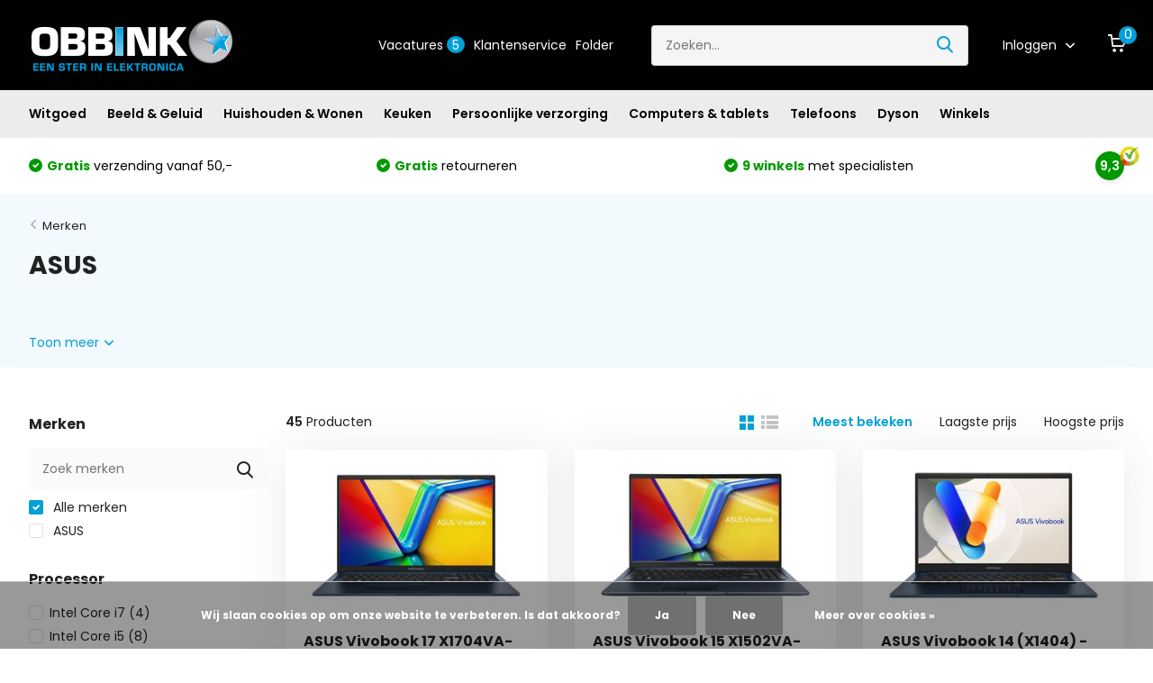

--- FILE ---
content_type: text/html;charset=utf-8
request_url: https://www.obbink.nl/brands/asus/
body_size: 28873
content:
<!doctype html>
<html lang="nl" class="">
	<head>
                                                                                                                                                                                                                                                                                                                                                                                                                                                                                                                                                                                                                                                                                                                                                                      
<script type="text/javascript">
   window.dataLayer = window.dataLayer || [];
   dataLayer.push({
                                                                            
                  ecomm_pagetype: "category",
                  ecomm_category: "ASUS",
                  ecomm_prodid: "160503330,160169701,160421049,160876837,160859365,160194397,161003705,161002829,160556790,160308454,159500755,161028883,161017163,160514674,160997760,160974632,159166114,159050598,160980616,160362815,159167329,161017361,160976609,160864911",
                  ecomm_totalvalue: "19905"
                                                                             
                         
                  });
      
</script>


<!-- Google Tag Manager -->
  <script>
  window.dataLayer = window.dataLayer || [];
  function gtag() { dataLayer.push(arguments); }
  gtag('consent', 'default', {
    'ad_user_data': 'denied',
    'ad_personalization': 'denied',
    'ad_storage': 'denied',
    'analytics_storage': 'denied',
    'wait_for_update': 500,
  });
  dataLayer.push({'gtm.start': new Date().getTime(), 'event': 'gtm.js'});
  </script>

<script>(function(w,d,s,l,i){w[l]=w[l]||[];w[l].push({'gtm.start':
new Date().getTime(),event:'gtm.js'});var f=d.getElementsByTagName(s)[0],
j=d.createElement(s),dl=l!='dataLayer'?'&l='+l:'';j.async=true;j.src=
'https://www.googletagmanager.com/gtm.js?id='+i+dl;f.parentNode.insertBefore(j,f);
})(window,document,'script','dataLayer','GTM-TX98PKV');</script>
<!-- End Google Tag Manager -->        <meta charset="utf-8"/>
<!-- [START] 'blocks/head.rain' -->
<!--

  (c) 2008-2026 Lightspeed Netherlands B.V.
  http://www.lightspeedhq.com
  Generated: 21-01-2026 @ 19:50:07

-->
<link rel="canonical" href="https://www.obbink.nl/brands/asus/"/>
<link rel="next" href="https://www.obbink.nl/brands/asus/page2.html"/>
<link rel="alternate" href="https://www.obbink.nl/index.rss" type="application/rss+xml" title="Nieuwe producten"/>
<link href="https://cdn.webshopapp.com/assets/cookielaw.css?2025-02-20" rel="stylesheet" type="text/css"/>
<meta name="robots" content="noodp,noydir"/>
<meta name="google-site-verification" content=""/>
<meta property="og:url" content="https://www.obbink.nl/brands/asus/?source=facebook"/>
<meta property="og:site_name" content="Obbink"/>
<meta property="og:title" content="ASUS"/>
<meta property="og:description" content="Obbink is al sinds 1934 de Achterhoekse ster in elektronica. ✓Gratis verzending ✓Eigen technische dienst ✓9 echte winkels ✓ Deskundig advies."/>
<!--[if lt IE 9]>
<script src="https://cdn.webshopapp.com/assets/html5shiv.js?2025-02-20"></script>
<![endif]-->
<!-- [END] 'blocks/head.rain' -->
		<meta http-equiv="x-ua-compatible" content="ie=edge">
		<title>ASUS - Obbink</title>
		<meta name="description" content="Obbink is al sinds 1934 de Achterhoekse ster in elektronica. ✓Gratis verzending ✓Eigen technische dienst ✓9 echte winkels ✓ Deskundig advies.">
		<meta name="keywords" content="ASUS">
		<meta name="theme-color" content="#ffffff">
		<meta name="MobileOptimized" content="320">
		<meta name="HandheldFriendly" content="true">
		<meta name="viewport" content="width=device-width, initial-scale=1, initial-scale=1, minimum-scale=1, maximum-scale=1, user-scalable=no">
		<meta name="author" content="https://www.dmws.nl/">
		
		<link rel="preconnect" href="https://fonts.googleapis.com">
		<link rel="dns-prefetch" href="https://fonts.googleapis.com">
		<link rel="preconnect" href="https://ajax.googleapis.com">
		<link rel="dns-prefetch" href="https://ajax.googleapis.com">
		<link rel="preconnect" href="https://www.gstatic.com" crossorigin="anonymous">
		<link rel="dns-prefetch" href="https://www.gstatic.com" crossorigin="anonymous">
		<link rel="preconnect" href="//cdn.webshopapp.com/">
		<link rel="dns-prefetch" href="//cdn.webshopapp.com/">
    
    		<link rel="preload" href="https://fonts.googleapis.com/css?family=Poppins:300,400,500,600,700,800,900%7CPoppins:300,400,500,600,700,800,900&display=swap" as="style">
    <link rel="preload" href="https://cdn.webshopapp.com/shops/306885/themes/174933/assets/owl-carousel-min.css?2026010513404720201211164426" as="style">
    <link rel="preload" href="https://cdn.webshopapp.com/shops/306885/themes/174933/assets/fancybox.css?2026010513404720201211164426" as="style">
    <link rel="preload" href="https://cdn.webshopapp.com/shops/306885/themes/174933/assets/icomoon.css?2026010513404720201211164426" as="style">
    <link rel="preload" href="https://cdn.webshopapp.com/shops/306885/themes/174933/assets/compete.css?2026010513404720201211164426" as="style">
    <link rel="preload" href="https://cdn.webshopapp.com/shops/306885/themes/174933/assets/custom.css?2026010513404720201211164426" as="style">
    <link rel="preload" href="https://cdn.webshopapp.com/shops/306885/themes/174933/assets/style.css?2026010513404720201211164426" as="style">
    
    <link rel="preload" href="https://cdn.webshopapp.com/shops/306885/themes/174933/assets/jquery-3-4-1-min.js?2026010513404720201211164426" as="script">
    <link rel="preload" href="https://cdn.webshopapp.com/shops/306885/themes/174933/assets/jquery-ui.js?2026010513404720201211164426" as="script">
    <link rel="preload" href="https://cdn.webshopapp.com/shops/306885/themes/174933/assets/js-cookie-min.js?2026010513404720201211164426" as="script">
    <link rel="preload" href="https://cdn.webshopapp.com/shops/306885/themes/174933/assets/owl-carousel-min.js?2026010513404720201211164426" as="script">
    <link rel="preload" href="https://cdn.webshopapp.com/shops/306885/themes/174933/assets/fancybox.js?2026010513404720201211164426" as="script">
    <link rel="preload" href="https://cdn.webshopapp.com/shops/306885/themes/174933/assets/lazyload.js?2026010513404720201211164426" as="script">
    <link rel="preload" href="https://cdn.webshopapp.com/assets/gui.js?2025-02-20" as="script">
    <link rel="preload" href="https://cdn.webshopapp.com/shops/306885/themes/174933/assets/script.js?2026010513404720201211164426" as="script">
    <link rel="preload" href="https://cdn.webshopapp.com/shops/306885/themes/174933/assets/custom.js?2026010513404720201211164426" as="script">
        
    <link href="https://fonts.googleapis.com/css?family=Poppins:300,400,500,600,700,800,900%7CPoppins:300,400,500,600,700,800,900&display=swap" rel="stylesheet" type="text/css">
    <link rel="stylesheet" href="https://cdn.webshopapp.com/shops/306885/themes/174933/assets/owl-carousel-min.css?2026010513404720201211164426" type="text/css">
    <link rel="stylesheet" href="https://cdn.webshopapp.com/shops/306885/themes/174933/assets/fancybox.css?2026010513404720201211164426" type="text/css">
    <link rel="stylesheet" href="https://cdn.webshopapp.com/shops/306885/themes/174933/assets/icomoon.css?2026010513404720201211164426" type="text/css">
    <link rel="stylesheet" href="https://cdn.webshopapp.com/shops/306885/themes/174933/assets/compete.css?2026010513404720201211164426" type="text/css">
    <link rel="stylesheet" href="https://cdn.webshopapp.com/shops/306885/themes/174933/assets/custom.css?2026010513404720201211164426" type="text/css">
    <link rel="stylesheet" href="https://cdn.webshopapp.com/shops/306885/themes/174933/assets/style.css?2026010513404720201211164426" type="text/css">
    
    <script src="https://cdn.webshopapp.com/shops/306885/themes/174933/assets/jquery-3-4-1-min.js?2026010513404720201211164426"></script>

		<link rel="icon" type="image/x-icon" href="https://cdn.webshopapp.com/shops/306885/themes/174933/v/372809/assets/favicon.ico?20201127105104">
		<link rel="apple-touch-icon" href="https://cdn.webshopapp.com/shops/306885/themes/174933/v/372809/assets/favicon.ico?20201127105104">
    
    <meta name="msapplication-config" content="https://cdn.webshopapp.com/shops/306885/themes/174933/assets/browserconfig.xml?2026010513404720201211164426">
<meta property="og:title" content="ASUS">
<meta property="og:type" content="website"> 
<meta property="og:site_name" content="Obbink">
<meta property="og:url" content="https://www.obbink.nl/">
<meta property="og:image" content="https://cdn.webshopapp.com/shops/306885/themes/174933/v/2604783/assets/big-block-bg.jpg?20250331113219">
<meta name="twitter:title" content="ASUS">
<meta name="twitter:description" content="Obbink is al sinds 1934 de Achterhoekse ster in elektronica. ✓Gratis verzending ✓Eigen technische dienst ✓9 echte winkels ✓ Deskundig advies.">
<meta name="twitter:site" content="Obbink">
<meta name="twitter:card" content="https://cdn.webshopapp.com/shops/306885/themes/174933/v/1618741/assets/logo.png?20221221140804">
<meta name="twitter:image" content="https://cdn.webshopapp.com/shops/306885/themes/174933/v/2604783/assets/big-block-bg.jpg?20250331113219">
<script type="application/ld+json">
  [
        {
      "@context": "http://schema.org/",
      "@type": "Organization",
      "url": "https://www.obbink.nl/",
      "name": "Obbink",
      "legalName": "Obbink",
      "description": "Obbink is al sinds 1934 de Achterhoekse ster in elektronica. ✓Gratis verzending ✓Eigen technische dienst ✓9 echte winkels ✓ Deskundig advies.",
      "logo": "https://cdn.webshopapp.com/shops/306885/themes/174933/v/1618741/assets/logo.png?20221221140804",
      "image": "https://cdn.webshopapp.com/shops/306885/themes/174933/v/2604783/assets/big-block-bg.jpg?20250331113219",
      "contactPoint": {
        "@type": "ContactPoint",
        "contactType": "Customer service",
        "telephone": "0544 - 39 48 78"
      },
      "address": {
        "@type": "PostalAddress",
        "streetAddress": "Koningslinde 3",
        "addressLocality": "",
        "postalCode": "7131 MP Lichtenvoorde",
        "addressCountry": "NL"
      }
         
    },
    { 
      "@context": "http://schema.org", 
      "@type": "WebSite", 
      "url": "https://www.obbink.nl/", 
      "name": "Obbink",
      "description": "Obbink is al sinds 1934 de Achterhoekse ster in elektronica. ✓Gratis verzending ✓Eigen technische dienst ✓9 echte winkels ✓ Deskundig advies.",
      "author": [
        {
          "@type": "Organization",
          "url": "https://www.obbink.nl/",
          "name": "Radio Obbink B.V.",
          "address": {
            "@type": "PostalAddress",
            "streetAddress": "Koningslinde 3",
            "addressLocality": "Lichtenvoorde",
            "addressRegion": "GE",
            "postalCode": "7131 MP",
            "addressCountry": "NL"
          }
        }
      ]
    }
  ]
</script>    
	</head>
	<body>
    <!-- Google Tag Manager (noscript) --><noscript><iframe src="https://www.googletagmanager.com/ns.html?id=GTM-TX98PKV"
      height="0" width="0" style="display:none;visibility:hidden"></iframe></noscript><!-- End Google Tag Manager (noscript) --><ul class="hidden-data hidden"><li>306885</li><li>174933</li><li>ja</li><li>nl</li><li>live</li><li>webshop//obbink/nl</li><li>https://www.obbink.nl/</li></ul><header id="top" class="scroll-active"><div class="top-wrap fixed default"><section class="main pos-r"><div class="container pos-r"><div class="d-flex align-center justify-between"><div class="d-flex align-center"><div id="mobile-menu-btn" class="d-none show-1000"><div class="hamburger"><span></span><span></span><span></span><span></span></div></div><a href="https://www.obbink.nl/account/login/" class="hidden show-575-flex"><i class="icon-login"></i></a><div id="logo" class="d-flex align-center"><a href="https://www.obbink.nl/" accesskey="h"><img class="hide-1000 desktop-logo" src="https://cdn.webshopapp.com/shops/306885/themes/174933/v/1618741/assets/logo.png?20221221140804" alt="Obbink" /><img class="d-none show-1000 mobile-logo" src="https://cdn.webshopapp.com/shops/306885/themes/174933/v/1710850/assets/logo-mobile.png?20230127123718" alt="Obbink" /></a></div></div><div class="d-flex align-center justify-end top-nav"><a href="/vacatures/" class="hide-1000" style="padding:0 10px;">Vacatures <span class="jobs-counter">5</span></a><a href="/service/" class="hide-1000">Klantenservice</a><a href="/folder" class="hide-1000" style="padding-left:10px;">Folder</a><div id="showSearch" class="hide-575"><input type="search" value="" placeholder="Zoeken..." id="searchField"><button type="submit" title="Zoeken" disabled="disabled"><i class="icon-search"></i></button></div><div class="login with-drop hide-575"><a href="https://www.obbink.nl/account/login/"><span>Inloggen <i class="icon-arrow-down"></i></span></a><div class="dropdown"><form method="post" id="formLogin" action="https://www.obbink.nl/account/loginPost/?return=https://www.obbink.nl/brands/asus/"><h3>Inloggen</h3><p>Maak bestellen nóg makkelijker!</p><div><label for="formLoginEmail">E-mailadres<span class="c-negatives">*</span></label><input type="email" id="formLoginEmail" name="email" placeholder="E-mailadres" autocomplete='email' tabindex=1 required></div><div><label for="formLoginPassword">Wachtwoord</label><a href="https://www.obbink.nl/account/password/" class="forgot" tabindex=6>Wachtwoord vergeten?</a><input type="password" id="formLoginPassword" name="password" placeholder="Wachtwoord" autocomplete="current-password" tabindex=2 required></div><div><input type="hidden" name="key" value="c787dda332bcf03b1f51740071d6cb34" /><input type="hidden" name="type" value="login" /><button type="submit" onclick="$('#formLogin').submit(); return false;" class="btn" tabindex=3>Inloggen</button></div></form><div><p class="register">Nog geen account? <a href="https://www.obbink.nl/account/register/" tabindex=5>Account aanmaken</a></p></div></div></div><div class="cart with-drop"><a href="https://www.obbink.nl/cart/" class="count"><span>0</span><i class="icon-cart"></i></a><div class="dropdown"><h3>Winkelwagen</h3><i class="icon-close hidden show-575"></i><p>Uw winkelwagen is leeg</p></div></div></div></div></div><div class="search-autocomplete"><div id="searchExpanded"><div class="container pos-r d-flex align-center"><form action="https://www.obbink.nl/search/" method="get" id="formSearch"  class="search-form d-flex align-center"  data-search-type="desktop"><span onclick="$(this).closest('form').submit();" title="Zoeken" class="search-icon"><i class="icon-search"></i></span><input type="text" name="q" autocomplete="off"  value="" placeholder="Zoeken" class="standard-input" data-input="desktop"/></form><div class="close hide-575">Sluiten</div></div><div class="overlay hide-575"></div></div><div class="container pos-r"><div id="searchResults" class="results-wrap with-filter with-cats" data-search-type="desktop"><div class="close"><i class="icon-close"></i></div><!-- h4>Categorieën</h4 --><h4>Suggesties</h4><div class="categories cat hidden"><ul class="d-flex"></ul></div><div class="categories brands hidden"><ul class="d-flex"></ul></div><div class="d-flex justify-between"><div class="filter-scroll-wrap"><div class="filter-scroll"><div class="subtitle title-font">Filters</div><form data-search-type="desktop"><div class="filter-boxes"><div class="filter-wrap sort"><select name="sort" class="custom-select"></select></div></div><div class="filter-boxes custom-filters"></div></form></div></div><ul class="search-products products-livesearch"></ul></div><div class="more"><a href="#" class="btn accent">Bekijk alle resultaten <span>(0)</span></a></div></div></div></div></section><section id="menu" class="hide-1000 dropdown"><div class="container"><nav class="menu"><ul class="d-flex align-center"><li class="item has-children"><a class="itemLink" href="https://www.obbink.nl/witgoed/" title="Witgoed">Witgoed</a><ul class="subnav"><li class="subitem has-children"><a class="subitemLink " href="https://www.obbink.nl/witgoed/wassen-drogen/" title="Wassen &amp; Drogen">Wassen &amp; Drogen</a><ul class="subsubnav"><li class="subitem"><a class="subitemLink" href="https://www.obbink.nl/witgoed/wassen-drogen/wasmachines/" title="Wasmachines">Wasmachines</a></li><li class="subitem"><a class="subitemLink" href="https://www.obbink.nl/witgoed/wassen-drogen/was-droogcombinaties/" title="Was-droogcombinaties">Was-droogcombinaties</a></li><li class="subitem"><a class="subitemLink" href="https://www.obbink.nl/witgoed/wassen-drogen/warmtepompdrogers/" title="Warmtepompdrogers">Warmtepompdrogers</a></li><li class="subitem"><a class="subitemLink" href="https://www.obbink.nl/witgoed/wassen-drogen/condensdrogers/" title="Condensdrogers">Condensdrogers</a></li></ul></li><li class="subitem has-children"><a class="subitemLink " href="https://www.obbink.nl/witgoed/koelkasten/" title="Koelkasten">Koelkasten</a><ul class="subsubnav"><li class="subitem"><a class="subitemLink" href="https://www.obbink.nl/witgoed/koelkasten/koel-vriescombinaties/" title="Koel-vriescombinaties">Koel-vriescombinaties</a></li><li class="subitem"><a class="subitemLink" href="https://www.obbink.nl/witgoed/koelkasten/vrijstaande-koelkasten/" title="Vrijstaande koelkasten">Vrijstaande koelkasten</a></li><li class="subitem"><a class="subitemLink" href="https://www.obbink.nl/witgoed/koelkasten/amerikaanse-koelkasten/" title="Amerikaanse koelkasten">Amerikaanse koelkasten</a></li><li class="subitem"><a class="subitemLink" href="https://www.obbink.nl/witgoed/koelkasten/tafelmodel-koelkasten/" title="Tafelmodel koelkasten">Tafelmodel koelkasten</a></li><li class="subitem"><a class="subitemLink" href="https://www.obbink.nl/witgoed/koelkasten/inbouw-koelkasten/" title="Inbouw koelkasten">Inbouw koelkasten</a></li></ul></li><li class="subitem has-children"><a class="subitemLink " href="https://www.obbink.nl/witgoed/vriezers/" title="Vriezers">Vriezers</a><ul class="subsubnav"><li class="subitem"><a class="subitemLink" href="https://www.obbink.nl/witgoed/vriezers/vrieskasten/" title="Vrieskasten">Vrieskasten</a></li><li class="subitem"><a class="subitemLink" href="https://www.obbink.nl/witgoed/vriezers/vrieskisten/" title="Vrieskisten">Vrieskisten</a></li><li class="subitem"><a class="subitemLink" href="https://www.obbink.nl/witgoed/vriezers/tafelmodel-vriezers/" title="Tafelmodel vriezers">Tafelmodel vriezers</a></li></ul></li><li class="subitem has-children"><a class="subitemLink " href="https://www.obbink.nl/witgoed/vaatwassers/" title="Vaatwassers">Vaatwassers</a><ul class="subsubnav"><li class="subitem"><a class="subitemLink" href="https://www.obbink.nl/witgoed/vaatwassers/inbouw-vaatwassers/" title="Inbouw vaatwassers">Inbouw vaatwassers</a></li><li class="subitem"><a class="subitemLink" href="https://www.obbink.nl/witgoed/vaatwassers/vrijstaande-vaatwassers/" title="Vrijstaande vaatwassers">Vrijstaande vaatwassers</a></li></ul></li><li class="subitem has-children"><a class="subitemLink " href="https://www.obbink.nl/witgoed/koken-bakken/" title="Koken &amp; Bakken">Koken &amp; Bakken</a><ul class="subsubnav"><li class="subitem"><a class="subitemLink" href="https://www.obbink.nl/witgoed/koken-bakken/magnetrons/" title="Magnetrons">Magnetrons</a></li><li class="subitem"><a class="subitemLink" href="https://www.obbink.nl/witgoed/koken-bakken/ovens/" title="Ovens">Ovens</a></li><li class="subitem"><a class="subitemLink" href="https://www.obbink.nl/witgoed/koken-bakken/kookplaten/" title="Kookplaten">Kookplaten</a></li><li class="subitem"><a class="subitemLink" href="https://www.obbink.nl/witgoed/koken-bakken/fornuizen/" title="Fornuizen">Fornuizen</a></li></ul></li><li class="subitem has-children"><a class="subitemLink " href="https://www.obbink.nl/witgoed/witgoed-accessoires/" title="Witgoed accessoires">Witgoed accessoires</a><ul class="subsubnav"><li class="subitem"><a class="subitemLink" href="https://www.obbink.nl/witgoed/witgoed-accessoires/tussenstukken/" title="Tussenstukken">Tussenstukken</a></li><li class="subitem"><a class="subitemLink" href="https://www.obbink.nl/witgoed/witgoed-accessoires/slangen-accessoires/" title="Slangen &amp; Accessoires">Slangen &amp; Accessoires</a></li><li class="subitem"><a class="subitemLink" href="https://www.obbink.nl/witgoed/witgoed-accessoires/onderhoud-reiniging/" title="Onderhoud &amp; Reiniging">Onderhoud &amp; Reiniging</a></li></ul></li></ul></li><li class="item has-children"><a class="itemLink" href="https://www.obbink.nl/beeld-geluid/" title="Beeld &amp; Geluid">Beeld &amp; Geluid</a><ul class="subnav"><li class="subitem has-children"><a class="subitemLink " href="https://www.obbink.nl/beeld-geluid/televisies/" title="Televisies">Televisies</a><ul class="subsubnav"><li class="subitem"><a class="subitemLink" href="https://www.obbink.nl/beeld-geluid/televisies/led-televisies/" title="LED televisies">LED televisies</a></li><li class="subitem"><a class="subitemLink" href="https://www.obbink.nl/beeld-geluid/televisies/oled-televisies/" title="OLED televisies">OLED televisies</a></li><li class="subitem"><a class="subitemLink" href="https://www.obbink.nl/beeld-geluid/televisies/qled-televisies/" title="QLED televisies">QLED televisies</a></li><li class="subitem"><a class="subitemLink" href="https://www.obbink.nl/beeld-geluid/televisies/mini-led-televisies/" title="Mini-LED televisies">Mini-LED televisies</a></li><li class="subitem"><a class="subitemLink" href="https://www.obbink.nl/beeld-geluid/televisies/nanocell-televisies/" title="NanoCell televisies">NanoCell televisies</a></li></ul></li><li class="subitem has-children"><a class="subitemLink " href="https://www.obbink.nl/beeld-geluid/televisie-accessoires/" title="Televisie accessoires">Televisie accessoires</a><ul class="subsubnav"><li class="subitem"><a class="subitemLink" href="https://www.obbink.nl/beeld-geluid/televisie-accessoires/mediaspelers/" title="Mediaspelers">Mediaspelers</a></li><li class="subitem"><a class="subitemLink" href="https://www.obbink.nl/beeld-geluid/televisie-accessoires/tv-beugels/" title="TV beugels">TV beugels</a></li><li class="subitem"><a class="subitemLink" href="https://www.obbink.nl/beeld-geluid/televisie-accessoires/tv-kabels/" title="TV kabels">TV kabels</a></li><li class="subitem"><a class="subitemLink" href="https://www.obbink.nl/beeld-geluid/televisie-accessoires/afstandsbedieningen/" title="Afstandsbedieningen">Afstandsbedieningen</a></li><li class="subitem"><a class="subitemLink" href="https://www.obbink.nl/beeld-geluid/televisie-accessoires/kabelgoten/" title="Kabelgoten">Kabelgoten</a></li></ul></li><li class="subitem has-children"><a class="subitemLink " href="https://www.obbink.nl/beeld-geluid/home-cinema/" title="Home cinema">Home cinema</a><ul class="subsubnav"><li class="subitem"><a class="subitemLink" href="https://www.obbink.nl/beeld-geluid/home-cinema/soundbars/" title="Soundbars">Soundbars</a></li><li class="subitem"><a class="subitemLink" href="https://www.obbink.nl/beeld-geluid/home-cinema/dvd-spelers/" title="DVD-spelers">DVD-spelers</a></li><li class="subitem"><a class="subitemLink" href="https://www.obbink.nl/beeld-geluid/home-cinema/beamers/" title="Beamers">Beamers</a></li></ul></li><li class="subitem has-children"><a class="subitemLink " href="https://www.obbink.nl/beeld-geluid/hifi/" title="Hifi">Hifi</a><ul class="subsubnav"><li class="subitem"><a class="subitemLink" href="https://www.obbink.nl/beeld-geluid/hifi/hifi-speakers/" title="Hifi speakers">Hifi speakers</a></li><li class="subitem"><a class="subitemLink" href="https://www.obbink.nl/beeld-geluid/hifi/platenspelers/" title="Platenspelers">Platenspelers</a></li><li class="subitem"><a class="subitemLink" href="https://www.obbink.nl/beeld-geluid/hifi/cd-spelers/" title="CD-Spelers">CD-Spelers</a></li><li class="subitem"><a class="subitemLink" href="https://www.obbink.nl/beeld-geluid/hifi/versterkers/" title="Versterkers">Versterkers</a></li><li class="subitem"><a class="subitemLink" href="https://www.obbink.nl/beeld-geluid/hifi/receivers/" title="Receivers">Receivers</a></li><li class="subitem"><a class="subitemLink" href="https://www.obbink.nl/beeld-geluid/hifi/subwoofers/" title="Subwoofers">Subwoofers</a></li></ul></li><li class="subitem has-children"><a class="subitemLink " href="https://www.obbink.nl/beeld-geluid/radios-speakers/" title="Radio&#039;s &amp; Speakers">Radio&#039;s &amp; Speakers</a><ul class="subsubnav"><li class="subitem"><a class="subitemLink" href="https://www.obbink.nl/beeld-geluid/radios-speakers/speakers/" title="Speakers">Speakers</a></li><li class="subitem"><a class="subitemLink" href="https://www.obbink.nl/beeld-geluid/radios-speakers/radios/" title="Radio&#039;s">Radio&#039;s</a></li><li class="subitem"><a class="subitemLink" href="https://www.obbink.nl/beeld-geluid/radios-speakers/wekkerradios/" title="Wekkerradio&#039;s">Wekkerradio&#039;s</a></li><li class="subitem"><a class="subitemLink" href="https://www.obbink.nl/beeld-geluid/radios-speakers/sonos/" title="Sonos">Sonos</a></li></ul></li><li class="subitem"><a class="subitemLink " href="https://www.obbink.nl/beeld-geluid/koptelefoons/" title="Koptelefoons">Koptelefoons</a></li><li class="subitem"><a class="subitemLink " href="https://www.obbink.nl/beeld-geluid/oordopjes/" title="Oordopjes">Oordopjes</a></li><li class="subitem has-children"><a class="subitemLink " href="https://www.obbink.nl/beeld-geluid/audio-accessoires/" title="Audio accessoires">Audio accessoires</a><ul class="subsubnav"><li class="subitem"><a class="subitemLink" href="https://www.obbink.nl/beeld-geluid/audio-accessoires/muurbeugels/" title="Muurbeugels">Muurbeugels</a></li><li class="subitem"><a class="subitemLink" href="https://www.obbink.nl/beeld-geluid/audio-accessoires/audiokabels/" title="Audiokabels">Audiokabels</a></li></ul></li></ul></li><li class="item has-children"><a class="itemLink" href="https://www.obbink.nl/huishouden-wonen/" title="Huishouden &amp; Wonen">Huishouden &amp; Wonen</a><ul class="subnav"><li class="subitem has-children"><a class="subitemLink " href="https://www.obbink.nl/huishouden-wonen/stofzuigen/" title="Stofzuigen">Stofzuigen</a><ul class="subsubnav"><li class="subitem"><a class="subitemLink" href="https://www.obbink.nl/huishouden-wonen/stofzuigen/stofzuigers-met-zak/" title="Stofzuigers met zak">Stofzuigers met zak</a></li><li class="subitem"><a class="subitemLink" href="https://www.obbink.nl/huishouden-wonen/stofzuigen/stofzuigers-zonder-zak/" title="Stofzuigers zonder zak">Stofzuigers zonder zak</a></li><li class="subitem"><a class="subitemLink" href="https://www.obbink.nl/huishouden-wonen/stofzuigen/steelstofzuigers/" title="Steelstofzuigers">Steelstofzuigers</a></li><li class="subitem"><a class="subitemLink" href="https://www.obbink.nl/huishouden-wonen/stofzuigen/dyson/" title="Dyson">Dyson</a></li><li class="subitem"><a class="subitemLink" href="https://www.obbink.nl/huishouden-wonen/stofzuigen/robotstofzuigers/" title="Robotstofzuigers">Robotstofzuigers</a></li><li class="subitem"><a class="subitemLink" href="https://www.obbink.nl/huishouden-wonen/stofzuigen/kruimeldieven/" title="Kruimeldieven">Kruimeldieven</a></li><li class="subitem"><a class="subitemLink" href="https://www.obbink.nl/huishouden-wonen/stofzuigen/stofzuiger-accessoires/" title="Stofzuiger accessoires">Stofzuiger accessoires</a></li></ul></li><li class="subitem has-children"><a class="subitemLink " href="https://www.obbink.nl/huishouden-wonen/strijken/" title="Strijken">Strijken</a><ul class="subsubnav"><li class="subitem"><a class="subitemLink" href="https://www.obbink.nl/huishouden-wonen/strijken/strijkijzers/" title="Strijkijzers">Strijkijzers</a></li><li class="subitem"><a class="subitemLink" href="https://www.obbink.nl/huishouden-wonen/strijken/stoomgeneratoren/" title="Stoomgeneratoren">Stoomgeneratoren</a></li><li class="subitem"><a class="subitemLink" href="https://www.obbink.nl/huishouden-wonen/strijken/kledingstomers/" title="Kledingstomers">Kledingstomers</a></li><li class="subitem"><a class="subitemLink" href="https://www.obbink.nl/huishouden-wonen/strijken/strijkaccessoires/" title="Strijkaccessoires">Strijkaccessoires</a></li></ul></li><li class="subitem has-children"><a class="subitemLink " href="https://www.obbink.nl/huishouden-wonen/reinigen/" title="Reinigen">Reinigen</a><ul class="subsubnav"><li class="subitem"><a class="subitemLink" href="https://www.obbink.nl/huishouden-wonen/reinigen/stoomreinigers/" title="Stoomreinigers">Stoomreinigers</a></li><li class="subitem"><a class="subitemLink" href="https://www.obbink.nl/huishouden-wonen/reinigen/ruitenreinigers/" title="Ruitenreinigers">Ruitenreinigers</a></li><li class="subitem"><a class="subitemLink" href="https://www.obbink.nl/huishouden-wonen/reinigen/vloerreinigers/" title="Vloerreinigers">Vloerreinigers</a></li></ul></li><li class="subitem has-children"><a class="subitemLink " href="https://www.obbink.nl/huishouden-wonen/smart-home/" title="Smart Home">Smart Home</a><ul class="subsubnav"><li class="subitem"><a class="subitemLink" href="https://www.obbink.nl/huishouden-wonen/smart-home/smart-home-systemen/" title="Smart Home systemen">Smart Home systemen</a></li><li class="subitem"><a class="subitemLink" href="https://www.obbink.nl/huishouden-wonen/smart-home/slimme-deurbellen/" title="Slimme deurbellen">Slimme deurbellen</a></li><li class="subitem"><a class="subitemLink" href="https://www.obbink.nl/huishouden-wonen/smart-home/slimme-verlichting/" title="Slimme verlichting">Slimme verlichting</a></li></ul></li><li class="subitem"><a class="subitemLink " href="https://www.obbink.nl/huishouden-wonen/beveilingscameras/" title="Beveilingscamera&#039;s">Beveilingscamera&#039;s</a></li><li class="subitem has-children"><a class="subitemLink " href="https://www.obbink.nl/huishouden-wonen/klimaatbeheersing/" title="Klimaatbeheersing">Klimaatbeheersing</a><ul class="subsubnav"><li class="subitem"><a class="subitemLink" href="https://www.obbink.nl/huishouden-wonen/klimaatbeheersing/mobiele-aircos/" title="Mobiele airco&#039;s">Mobiele airco&#039;s</a></li><li class="subitem"><a class="subitemLink" href="https://www.obbink.nl/huishouden-wonen/klimaatbeheersing/ventilatoren/" title="Ventilatoren">Ventilatoren</a></li><li class="subitem"><a class="subitemLink" href="https://www.obbink.nl/huishouden-wonen/klimaatbeheersing/elektrische-kachels/" title="Elektrische kachels">Elektrische kachels</a></li></ul></li><li class="subitem has-children"><a class="subitemLink " href="https://www.obbink.nl/huishouden-wonen/luchtbehandeling/" title="Luchtbehandeling">Luchtbehandeling</a><ul class="subsubnav"><li class="subitem"><a class="subitemLink" href="https://www.obbink.nl/huishouden-wonen/luchtbehandeling/luchtbevochtigers/" title="Luchtbevochtigers">Luchtbevochtigers</a></li><li class="subitem"><a class="subitemLink" href="https://www.obbink.nl/huishouden-wonen/luchtbehandeling/luchtreinigers/" title="Luchtreinigers">Luchtreinigers</a></li><li class="subitem"><a class="subitemLink" href="https://www.obbink.nl/huishouden-wonen/luchtbehandeling/dyson/" title="Dyson">Dyson</a></li></ul></li><li class="subitem has-children"><a class="subitemLink " href="https://www.obbink.nl/huishouden-wonen/overig-huishouden-wonen/" title="Overig huishouden &amp; Wonen">Overig huishouden &amp; Wonen</a><ul class="subsubnav"><li class="subitem"><a class="subitemLink" href="https://www.obbink.nl/huishouden-wonen/overig-huishouden-wonen/batterijen/" title="Batterijen">Batterijen</a></li><li class="subitem"><a class="subitemLink" href="https://www.obbink.nl/huishouden-wonen/overig-huishouden-wonen/babyfoons/" title="Babyfoons">Babyfoons</a></li><li class="subitem"><a class="subitemLink" href="https://www.obbink.nl/huishouden-wonen/overig-huishouden-wonen/rookmelders/" title="Rookmelders">Rookmelders</a></li></ul></li></ul></li><li class="item has-children"><a class="itemLink" href="https://www.obbink.nl/keuken/" title="Keuken">Keuken</a><ul class="subnav"><li class="subitem has-children"><a class="subitemLink " href="https://www.obbink.nl/keuken/koffiemachines/" title="Koffiemachines">Koffiemachines</a><ul class="subsubnav"><li class="subitem"><a class="subitemLink" href="https://www.obbink.nl/keuken/koffiemachines/volautomatische-espressomachines/" title="Volautomatische espressomachines">Volautomatische espressomachines</a></li><li class="subitem"><a class="subitemLink" href="https://www.obbink.nl/keuken/koffiemachines/senseo-apparaten/" title="Senseo apparaten">Senseo apparaten</a></li><li class="subitem"><a class="subitemLink" href="https://www.obbink.nl/keuken/koffiemachines/nespresso-apparaten/" title="Nespresso apparaten">Nespresso apparaten</a></li><li class="subitem"><a class="subitemLink" href="https://www.obbink.nl/keuken/koffiemachines/dolce-gusto-apparaten/" title="Dolce Gusto apparaten">Dolce Gusto apparaten</a></li><li class="subitem"><a class="subitemLink" href="https://www.obbink.nl/keuken/koffiemachines/filter-koffiezetapparaten/" title="Filter koffiezetapparaten">Filter koffiezetapparaten</a></li><li class="subitem"><a class="subitemLink" href="https://www.obbink.nl/keuken/koffiemachines/pistonmachines/" title="Pistonmachines">Pistonmachines</a></li><li class="subitem"><a class="subitemLink" href="https://www.obbink.nl/keuken/koffiemachines/melkopschuimers/" title="Melkopschuimers">Melkopschuimers</a></li></ul></li><li class="subitem has-children"><a class="subitemLink " href="https://www.obbink.nl/keuken/bakken-braden-grillen/" title="Bakken, braden &amp; grillen">Bakken, braden &amp; grillen</a><ul class="subsubnav"><li class="subitem"><a class="subitemLink" href="https://www.obbink.nl/keuken/bakken-braden-grillen/airfryers/" title="Airfryers">Airfryers</a></li><li class="subitem"><a class="subitemLink" href="https://www.obbink.nl/keuken/bakken-braden-grillen/friteuses/" title="Friteuses">Friteuses</a></li><li class="subitem"><a class="subitemLink" href="https://www.obbink.nl/keuken/bakken-braden-grillen/contact-grills/" title="Contact grills">Contact grills</a></li><li class="subitem"><a class="subitemLink" href="https://www.obbink.nl/keuken/bakken-braden-grillen/tosti-ijzers/" title="Tosti-ijzers">Tosti-ijzers</a></li><li class="subitem"><a class="subitemLink" href="https://www.obbink.nl/keuken/bakken-braden-grillen/wafelijzers/" title="Wafelijzers">Wafelijzers</a></li><li class="subitem"><a class="subitemLink" href="https://www.obbink.nl/keuken/bakken-braden-grillen/broodroosters/" title="Broodroosters">Broodroosters</a></li><li class="subitem"><a class="subitemLink" href="https://www.obbink.nl/keuken/bakken-braden-grillen/broodbakmachines/" title="Broodbakmachines">Broodbakmachines</a></li></ul></li><li class="subitem has-children"><a class="subitemLink " href="https://www.obbink.nl/keuken/hakken-mixen-snijden/" title="Hakken, mixen &amp; snijden">Hakken, mixen &amp; snijden</a><ul class="subsubnav"><li class="subitem"><a class="subitemLink" href="https://www.obbink.nl/keuken/hakken-mixen-snijden/keukenmachines/" title="Keukenmachines">Keukenmachines</a></li><li class="subitem"><a class="subitemLink" href="https://www.obbink.nl/keuken/hakken-mixen-snijden/foodprocessors/" title="Foodprocessors">Foodprocessors</a></li><li class="subitem"><a class="subitemLink" href="https://www.obbink.nl/keuken/hakken-mixen-snijden/staafmixers/" title="Staafmixers">Staafmixers</a></li><li class="subitem"><a class="subitemLink" href="https://www.obbink.nl/keuken/hakken-mixen-snijden/handmixers/" title="Handmixers">Handmixers</a></li><li class="subitem"><a class="subitemLink" href="https://www.obbink.nl/keuken/hakken-mixen-snijden/blenders/" title="Blenders">Blenders</a></li><li class="subitem"><a class="subitemLink" href="https://www.obbink.nl/keuken/hakken-mixen-snijden/hakmolens/" title="Hakmolens">Hakmolens</a></li><li class="subitem"><a class="subitemLink" href="https://www.obbink.nl/keuken/hakken-mixen-snijden/snijmachines/" title="Snijmachines">Snijmachines</a></li></ul></li><li class="subitem has-children"><a class="subitemLink " href="https://www.obbink.nl/keuken/funcooking/" title="Funcooking">Funcooking</a><ul class="subsubnav"><li class="subitem"><a class="subitemLink" href="https://www.obbink.nl/keuken/funcooking/gourmetstellen/" title="Gourmetstellen">Gourmetstellen</a></li><li class="subitem"><a class="subitemLink" href="https://www.obbink.nl/keuken/funcooking/grillplaten/" title="Grillplaten">Grillplaten</a></li><li class="subitem"><a class="subitemLink" href="https://www.obbink.nl/keuken/funcooking/pizzarettes/" title="Pizzarettes">Pizzarettes</a></li><li class="subitem"><a class="subitemLink" href="https://www.obbink.nl/keuken/funcooking/barbecues/" title="Barbecues">Barbecues</a></li></ul></li><li class="subitem has-children"><a class="subitemLink " href="https://www.obbink.nl/keuken/afzuigkappen/" title="Afzuigkappen">Afzuigkappen</a><ul class="subsubnav"><li class="subitem"><a class="subitemLink" href="https://www.obbink.nl/keuken/afzuigkappen/wandschouw-afzuigkappen/" title="Wandschouw afzuigkappen">Wandschouw afzuigkappen</a></li><li class="subitem"><a class="subitemLink" href="https://www.obbink.nl/keuken/afzuigkappen/eiland-afzuigkappen/" title="Eiland afzuigkappen">Eiland afzuigkappen</a></li><li class="subitem"><a class="subitemLink" href="https://www.obbink.nl/keuken/afzuigkappen/onderbouw-afzuigkappen/" title="Onderbouw afzuigkappen">Onderbouw afzuigkappen</a></li><li class="subitem"><a class="subitemLink" href="https://www.obbink.nl/keuken/afzuigkappen/vlakscherm-afzuigkappen/" title="Vlakscherm afzuigkappen">Vlakscherm afzuigkappen</a></li><li class="subitem"><a class="subitemLink" href="https://www.obbink.nl/keuken/afzuigkappen/inbouw-afzuigkappen/" title="Inbouw afzuigkappen">Inbouw afzuigkappen</a></li><li class="subitem"><a class="subitemLink" href="https://www.obbink.nl/keuken/afzuigkappen/afzuigkap-accessoires/" title="Afzuigkap accessoires">Afzuigkap accessoires</a></li></ul></li><li class="subitem has-children"><a class="subitemLink " href="https://www.obbink.nl/keuken/overig-keukenapparatuur/" title="Overig keukenapparatuur">Overig keukenapparatuur</a><ul class="subsubnav"><li class="subitem"><a class="subitemLink" href="https://www.obbink.nl/keuken/overig-keukenapparatuur/waterkokers/" title="Waterkokers">Waterkokers</a></li><li class="subitem"><a class="subitemLink" href="https://www.obbink.nl/keuken/overig-keukenapparatuur/vacuuemmachines/" title="Vacuümmachines">Vacuümmachines</a></li><li class="subitem"><a class="subitemLink" href="https://www.obbink.nl/keuken/overig-keukenapparatuur/keukenweegschalen/" title="Keukenweegschalen">Keukenweegschalen</a></li><li class="subitem"><a class="subitemLink" href="https://www.obbink.nl/keuken/overig-keukenapparatuur/eierkokers/" title="Eierkokers">Eierkokers</a></li><li class="subitem"><a class="subitemLink" href="https://www.obbink.nl/keuken/overig-keukenapparatuur/rijst-en-stoomkokers/" title="Rijst- en stoomkokers ">Rijst- en stoomkokers </a></li><li class="subitem"><a class="subitemLink" href="https://www.obbink.nl/keuken/overig-keukenapparatuur/citruspersen/" title="Citruspersen">Citruspersen</a></li><li class="subitem"><a class="subitemLink" href="https://www.obbink.nl/keuken/overig-keukenapparatuur/sapcentrifuges/" title="Sapcentrifuges">Sapcentrifuges</a></li></ul></li><li class="subitem"><a class="subitemLink " href="https://www.obbink.nl/keuken/kokendwaterkranen/" title="Kokendwaterkranen">Kokendwaterkranen</a></li></ul></li><li class="item has-children"><a class="itemLink" href="https://www.obbink.nl/persoonlijke-verzorging/" title="Persoonlijke verzorging">Persoonlijke verzorging</a><ul class="subnav"><li class="subitem has-children"><a class="subitemLink " href="https://www.obbink.nl/persoonlijke-verzorging/scheren-ontharen/" title="Scheren &amp; Ontharen">Scheren &amp; Ontharen</a><ul class="subsubnav"><li class="subitem"><a class="subitemLink" href="https://www.obbink.nl/persoonlijke-verzorging/scheren-ontharen/scheerapparaten/" title="Scheerapparaten">Scheerapparaten</a></li><li class="subitem"><a class="subitemLink" href="https://www.obbink.nl/persoonlijke-verzorging/scheren-ontharen/baardtrimmers/" title="Baardtrimmers">Baardtrimmers</a></li><li class="subitem"><a class="subitemLink" href="https://www.obbink.nl/persoonlijke-verzorging/scheren-ontharen/tondeuses/" title="Tondeuses">Tondeuses</a></li><li class="subitem"><a class="subitemLink" href="https://www.obbink.nl/persoonlijke-verzorging/scheren-ontharen/ladyshaves/" title="Ladyshaves">Ladyshaves</a></li><li class="subitem"><a class="subitemLink" href="https://www.obbink.nl/persoonlijke-verzorging/scheren-ontharen/epilatoren/" title="Epilatoren">Epilatoren</a></li><li class="subitem"><a class="subitemLink" href="https://www.obbink.nl/persoonlijke-verzorging/scheren-ontharen/neustrimmers/" title="Neustrimmers">Neustrimmers</a></li><li class="subitem"><a class="subitemLink" href="https://www.obbink.nl/persoonlijke-verzorging/scheren-ontharen/scheerkoppen/" title="Scheerkoppen">Scheerkoppen</a></li></ul></li><li class="subitem has-children"><a class="subitemLink " href="https://www.obbink.nl/persoonlijke-verzorging/haarverzorging/" title="Haarverzorging">Haarverzorging</a><ul class="subsubnav"><li class="subitem"><a class="subitemLink" href="https://www.obbink.nl/persoonlijke-verzorging/haarverzorging/fohns/" title="Fohns">Fohns</a></li><li class="subitem"><a class="subitemLink" href="https://www.obbink.nl/persoonlijke-verzorging/haarverzorging/stijltangen/" title="Stijltangen">Stijltangen</a></li><li class="subitem"><a class="subitemLink" href="https://www.obbink.nl/persoonlijke-verzorging/haarverzorging/krultangen/" title="Krultangen">Krultangen</a></li><li class="subitem"><a class="subitemLink" href="https://www.obbink.nl/persoonlijke-verzorging/haarverzorging/krulborstels/" title="Krulborstels">Krulborstels</a></li><li class="subitem"><a class="subitemLink" href="https://www.obbink.nl/persoonlijke-verzorging/haarverzorging/dyson/" title="Dyson">Dyson</a></li></ul></li><li class="subitem has-children"><a class="subitemLink " href="https://www.obbink.nl/persoonlijke-verzorging/mondverzorging/" title="Mondverzorging">Mondverzorging</a><ul class="subsubnav"><li class="subitem"><a class="subitemLink" href="https://www.obbink.nl/persoonlijke-verzorging/mondverzorging/elektrische-tandenborstels/" title="Elektrische tandenborstels">Elektrische tandenborstels</a></li><li class="subitem"><a class="subitemLink" href="https://www.obbink.nl/persoonlijke-verzorging/mondverzorging/tandenborstel-opzetborstels/" title="Tandenborstel opzetborstels">Tandenborstel opzetborstels</a></li></ul></li><li class="subitem has-children"><a class="subitemLink " href="https://www.obbink.nl/persoonlijke-verzorging/ontspanning/" title="Ontspanning">Ontspanning</a><ul class="subsubnav"><li class="subitem"><a class="subitemLink" href="https://www.obbink.nl/persoonlijke-verzorging/ontspanning/elektrische-dekens/" title="Elektrische dekens">Elektrische dekens</a></li><li class="subitem"><a class="subitemLink" href="https://www.obbink.nl/persoonlijke-verzorging/ontspanning/verwarmingskussens-voetenzakken/" title="Verwarmingskussens &amp; Voetenzakken">Verwarmingskussens &amp; Voetenzakken</a></li></ul></li><li class="subitem has-children"><a class="subitemLink " href="https://www.obbink.nl/persoonlijke-verzorging/meetapparatuur/" title="Meetapparatuur">Meetapparatuur</a><ul class="subsubnav"><li class="subitem"><a class="subitemLink" href="https://www.obbink.nl/persoonlijke-verzorging/meetapparatuur/digitale-thermometers/" title="Digitale thermometers">Digitale thermometers</a></li><li class="subitem"><a class="subitemLink" href="https://www.obbink.nl/persoonlijke-verzorging/meetapparatuur/personenweegschalen/" title="Personenweegschalen">Personenweegschalen</a></li></ul></li></ul></li><li class="item has-children"><a class="itemLink" href="https://www.obbink.nl/computers-tablets/" title="Computers &amp; tablets">Computers &amp; tablets</a><ul class="subnav"><li class="subitem has-children"><a class="subitemLink " href="https://www.obbink.nl/computers-tablets/laptops/" title="Laptops">Laptops</a><ul class="subsubnav"><li class="subitem"><a class="subitemLink" href="https://www.obbink.nl/computers-tablets/laptops/laptop-hoezen-sleeves/" title="Laptop hoezen &amp; sleeves">Laptop hoezen &amp; sleeves</a></li></ul></li><li class="subitem has-children"><a class="subitemLink " href="https://www.obbink.nl/computers-tablets/desktops-monitoren/" title="Desktops &amp; Monitoren">Desktops &amp; Monitoren</a><ul class="subsubnav"><li class="subitem"><a class="subitemLink" href="https://www.obbink.nl/computers-tablets/desktops-monitoren/desktops/" title="Desktops">Desktops</a></li><li class="subitem"><a class="subitemLink" href="https://www.obbink.nl/computers-tablets/desktops-monitoren/all-in-one-pcs/" title="All-in-one PC&#039;s">All-in-one PC&#039;s</a></li><li class="subitem"><a class="subitemLink" href="https://www.obbink.nl/computers-tablets/desktops-monitoren/monitoren/" title="Monitoren">Monitoren</a></li><li class="subitem"><a class="subitemLink" href="https://www.obbink.nl/computers-tablets/desktops-monitoren/monitorarmen-standaarden/" title="Monitorarmen &amp; standaarden">Monitorarmen &amp; standaarden</a></li></ul></li><li class="subitem has-children"><a class="subitemLink " href="https://www.obbink.nl/computers-tablets/tablets-e-readers/" title="Tablets &amp; E-readers">Tablets &amp; E-readers</a><ul class="subsubnav"><li class="subitem"><a class="subitemLink" href="https://www.obbink.nl/computers-tablets/tablets-e-readers/tablets/" title="Tablets">Tablets</a></li><li class="subitem"><a class="subitemLink" href="https://www.obbink.nl/computers-tablets/tablets-e-readers/e-readers/" title="E-readers">E-readers</a></li><li class="subitem"><a class="subitemLink" href="https://www.obbink.nl/computers-tablets/tablets-e-readers/tablet-hoezen-accessoires/" title="Tablet hoezen &amp; accessoires">Tablet hoezen &amp; accessoires</a></li></ul></li><li class="subitem has-children"><a class="subitemLink " href="https://www.obbink.nl/computers-tablets/netwerk-internet/" title="Netwerk &amp; Internet">Netwerk &amp; Internet</a><ul class="subsubnav"><li class="subitem"><a class="subitemLink" href="https://www.obbink.nl/computers-tablets/netwerk-internet/switches/" title="Switches">Switches</a></li><li class="subitem"><a class="subitemLink" href="https://www.obbink.nl/computers-tablets/netwerk-internet/routers/" title="Routers">Routers</a></li><li class="subitem"><a class="subitemLink" href="https://www.obbink.nl/computers-tablets/netwerk-internet/powerline-adapters/" title="Powerline adapters">Powerline adapters</a></li></ul></li><li class="subitem has-children"><a class="subitemLink " href="https://www.obbink.nl/computers-tablets/printers/" title="Printers">Printers</a><ul class="subsubnav"><li class="subitem"><a class="subitemLink" href="https://www.obbink.nl/computers-tablets/printers/all-in-one-printers/" title="All-in-one printers">All-in-one printers</a></li></ul></li><li class="subitem has-children"><a class="subitemLink " href="https://www.obbink.nl/computers-tablets/randapparatuur/" title="Randapparatuur">Randapparatuur</a><ul class="subsubnav"><li class="subitem"><a class="subitemLink" href="https://www.obbink.nl/computers-tablets/randapparatuur/muizen/" title="Muizen">Muizen</a></li><li class="subitem"><a class="subitemLink" href="https://www.obbink.nl/computers-tablets/randapparatuur/toetsenborden/" title="Toetsenborden">Toetsenborden</a></li><li class="subitem"><a class="subitemLink" href="https://www.obbink.nl/computers-tablets/randapparatuur/toetsenbord-en-muis-sets/" title="Toetsenbord en muis sets">Toetsenbord en muis sets</a></li><li class="subitem"><a class="subitemLink" href="https://www.obbink.nl/computers-tablets/randapparatuur/pc-speakers/" title="PC Speakers">PC Speakers</a></li><li class="subitem"><a class="subitemLink" href="https://www.obbink.nl/computers-tablets/randapparatuur/kabels-laders/" title="Kabels &amp; laders">Kabels &amp; laders</a></li></ul></li><li class="subitem has-children"><a class="subitemLink " href="https://www.obbink.nl/computers-tablets/opslag-geheugen/" title="Opslag &amp; Geheugen">Opslag &amp; Geheugen</a><ul class="subsubnav"><li class="subitem"><a class="subitemLink" href="https://www.obbink.nl/computers-tablets/opslag-geheugen/geheugenkaarten/" title="Geheugenkaarten">Geheugenkaarten</a></li><li class="subitem"><a class="subitemLink" href="https://www.obbink.nl/computers-tablets/opslag-geheugen/usb-sticks/" title="USB-sticks">USB-sticks</a></li><li class="subitem"><a class="subitemLink" href="https://www.obbink.nl/computers-tablets/opslag-geheugen/externe-harde-schijven/" title="Externe harde schijven">Externe harde schijven</a></li></ul></li><li class="subitem has-children"><a class="subitemLink " href="https://www.obbink.nl/computers-tablets/gaming/" title="Gaming">Gaming</a><ul class="subsubnav"><li class="subitem"><a class="subitemLink" href="https://www.obbink.nl/computers-tablets/gaming/consoles/" title="Consoles">Consoles</a></li><li class="subitem"><a class="subitemLink" href="https://www.obbink.nl/computers-tablets/gaming/controllers/" title="Controllers">Controllers</a></li><li class="subitem"><a class="subitemLink" href="https://www.obbink.nl/computers-tablets/gaming/gaming-headsets/" title="Gaming headsets">Gaming headsets</a></li><li class="subitem"><a class="subitemLink" href="https://www.obbink.nl/computers-tablets/gaming/gaming-accessoires/" title="Gaming accessoires">Gaming accessoires</a></li></ul></li></ul></li><li class="item has-children"><a class="itemLink" href="https://www.obbink.nl/telefoons/" title="Telefoons">Telefoons</a><ul class="subnav"><li class="subitem"><a class="subitemLink " href="https://www.obbink.nl/telefoons/huistelefoons/" title="Huistelefoons">Huistelefoons</a></li><li class="subitem"><a class="subitemLink " href="https://www.obbink.nl/telefoons/seniorentelefoons/" title="Seniorentelefoons">Seniorentelefoons</a></li><li class="subitem"><a class="subitemLink " href="https://www.obbink.nl/telefoons/mobiele-telefoons/" title="Mobiele telefoons">Mobiele telefoons</a></li><li class="subitem"><a class="subitemLink " href="https://www.obbink.nl/telefoons/smartphones/" title="Smartphones">Smartphones</a></li><li class="subitem"><a class="subitemLink " href="https://www.obbink.nl/telefoons/powerbanks/" title="Powerbanks">Powerbanks</a></li><li class="subitem"><a class="subitemLink " href="https://www.obbink.nl/telefoons/kabels-opladers/" title="Kabels &amp; Opladers">Kabels &amp; Opladers</a></li></ul></li><li class="item"><a class="itemLink" href="https://www.obbink.nl/dyson/" title="Dyson">Dyson</a></li><li class="item has-children"><a class="itemLink" href="https://www.obbink.nl/winkels/" title="Winkels">Winkels</a><ul class="subnav"><li class="subitem"><a class="subitemLink " href="https://www.obbink.nl/winkels/obbink-doetinchem/" title="Obbink Doetinchem">Obbink Doetinchem</a></li><li class="subitem"><a class="subitemLink " href="https://www.obbink.nl/winkels/obbink-lichtenvoorde/" title="Obbink Lichtenvoorde ">Obbink Lichtenvoorde </a></li><li class="subitem"><a class="subitemLink " href="https://www.obbink.nl/winkels/obbink-aalten/" title="Obbink Aalten">Obbink Aalten</a></li><li class="subitem"><a class="subitemLink " href="https://www.obbink.nl/winkels/obbink-borculo/" title="Obbink Borculo">Obbink Borculo</a></li><li class="subitem"><a class="subitemLink " href="https://www.obbink.nl/winkels/obbink-didam/" title="Obbink Didam">Obbink Didam</a></li><li class="subitem"><a class="subitemLink " href="https://www.obbink.nl/winkels/obbink-eibergen/" title="Obbink Eibergen">Obbink Eibergen</a></li><li class="subitem"><a class="subitemLink " href="https://www.obbink.nl/winkels/obbink-ruurlo/" title="Obbink Ruurlo">Obbink Ruurlo</a></li><li class="subitem"><a class="subitemLink " href="https://www.obbink.nl/winkels/obbink-varsseveld/" title="Obbink Varsseveld">Obbink Varsseveld</a></li><li class="subitem"><a class="subitemLink " href="https://www.obbink.nl/winkels/obbink-winterswijk/" title="Obbink Winterswijk">Obbink Winterswijk</a></li><li class="subitem"><a class="subitemLink " href="https://www.obbink.nl/winkels/obbink-service-center/" title="Obbink Service Center">Obbink Service Center</a></li></ul></li></ul></nav></div></section><div id="mobileMenu" class="hide"><div class="wrap"><ul><li class="all hidden"><a><i class="icon-nav-left"></i>Alle categorieën</a></li><li class="cat has-children"><a class="itemLink" href="https://www.obbink.nl/witgoed/" title="Witgoed">Witgoed<i class="icon-arrow-right"></i></a><ul class="subnav hidden"><li class="subitem has-children"><a class="subitemLink" href="https://www.obbink.nl/witgoed/wassen-drogen/" title="Wassen &amp; Drogen">Wassen &amp; Drogen<i class="icon-arrow-right"></i></a><ul class="subsubnav hidden"><li class="subitem"><a class="subitemLink" href="https://www.obbink.nl/witgoed/wassen-drogen/wasmachines/" title="Wasmachines">Wasmachines</a></li><li class="subitem"><a class="subitemLink" href="https://www.obbink.nl/witgoed/wassen-drogen/was-droogcombinaties/" title="Was-droogcombinaties">Was-droogcombinaties</a></li><li class="subitem"><a class="subitemLink" href="https://www.obbink.nl/witgoed/wassen-drogen/warmtepompdrogers/" title="Warmtepompdrogers">Warmtepompdrogers</a></li><li class="subitem"><a class="subitemLink" href="https://www.obbink.nl/witgoed/wassen-drogen/condensdrogers/" title="Condensdrogers">Condensdrogers</a></li></ul></li><li class="subitem has-children"><a class="subitemLink" href="https://www.obbink.nl/witgoed/koelkasten/" title="Koelkasten">Koelkasten<i class="icon-arrow-right"></i></a><ul class="subsubnav hidden"><li class="subitem"><a class="subitemLink" href="https://www.obbink.nl/witgoed/koelkasten/koel-vriescombinaties/" title="Koel-vriescombinaties">Koel-vriescombinaties</a></li><li class="subitem"><a class="subitemLink" href="https://www.obbink.nl/witgoed/koelkasten/vrijstaande-koelkasten/" title="Vrijstaande koelkasten">Vrijstaande koelkasten</a></li><li class="subitem"><a class="subitemLink" href="https://www.obbink.nl/witgoed/koelkasten/amerikaanse-koelkasten/" title="Amerikaanse koelkasten">Amerikaanse koelkasten</a></li><li class="subitem"><a class="subitemLink" href="https://www.obbink.nl/witgoed/koelkasten/tafelmodel-koelkasten/" title="Tafelmodel koelkasten">Tafelmodel koelkasten</a></li><li class="subitem"><a class="subitemLink" href="https://www.obbink.nl/witgoed/koelkasten/inbouw-koelkasten/" title="Inbouw koelkasten">Inbouw koelkasten</a></li></ul></li><li class="subitem has-children"><a class="subitemLink" href="https://www.obbink.nl/witgoed/vriezers/" title="Vriezers">Vriezers<i class="icon-arrow-right"></i></a><ul class="subsubnav hidden"><li class="subitem"><a class="subitemLink" href="https://www.obbink.nl/witgoed/vriezers/vrieskasten/" title="Vrieskasten">Vrieskasten</a></li><li class="subitem"><a class="subitemLink" href="https://www.obbink.nl/witgoed/vriezers/vrieskisten/" title="Vrieskisten">Vrieskisten</a></li><li class="subitem"><a class="subitemLink" href="https://www.obbink.nl/witgoed/vriezers/tafelmodel-vriezers/" title="Tafelmodel vriezers">Tafelmodel vriezers</a></li></ul></li><li class="subitem has-children"><a class="subitemLink" href="https://www.obbink.nl/witgoed/vaatwassers/" title="Vaatwassers">Vaatwassers<i class="icon-arrow-right"></i></a><ul class="subsubnav hidden"><li class="subitem"><a class="subitemLink" href="https://www.obbink.nl/witgoed/vaatwassers/inbouw-vaatwassers/" title="Inbouw vaatwassers">Inbouw vaatwassers</a></li><li class="subitem"><a class="subitemLink" href="https://www.obbink.nl/witgoed/vaatwassers/vrijstaande-vaatwassers/" title="Vrijstaande vaatwassers">Vrijstaande vaatwassers</a></li></ul></li><li class="subitem has-children"><a class="subitemLink" href="https://www.obbink.nl/witgoed/koken-bakken/" title="Koken &amp; Bakken">Koken &amp; Bakken<i class="icon-arrow-right"></i></a><ul class="subsubnav hidden"><li class="subitem"><a class="subitemLink" href="https://www.obbink.nl/witgoed/koken-bakken/magnetrons/" title="Magnetrons">Magnetrons</a></li><li class="subitem"><a class="subitemLink" href="https://www.obbink.nl/witgoed/koken-bakken/ovens/" title="Ovens">Ovens</a></li><li class="subitem"><a class="subitemLink" href="https://www.obbink.nl/witgoed/koken-bakken/kookplaten/" title="Kookplaten">Kookplaten</a></li><li class="subitem"><a class="subitemLink" href="https://www.obbink.nl/witgoed/koken-bakken/fornuizen/" title="Fornuizen">Fornuizen</a></li></ul></li><li class="subitem has-children"><a class="subitemLink" href="https://www.obbink.nl/witgoed/witgoed-accessoires/" title="Witgoed accessoires">Witgoed accessoires<i class="icon-arrow-right"></i></a><ul class="subsubnav hidden"><li class="subitem"><a class="subitemLink" href="https://www.obbink.nl/witgoed/witgoed-accessoires/tussenstukken/" title="Tussenstukken">Tussenstukken</a></li><li class="subitem"><a class="subitemLink" href="https://www.obbink.nl/witgoed/witgoed-accessoires/slangen-accessoires/" title="Slangen &amp; Accessoires">Slangen &amp; Accessoires</a></li><li class="subitem"><a class="subitemLink" href="https://www.obbink.nl/witgoed/witgoed-accessoires/onderhoud-reiniging/" title="Onderhoud &amp; Reiniging">Onderhoud &amp; Reiniging</a></li></ul></li></ul></li><li class="cat has-children"><a class="itemLink" href="https://www.obbink.nl/beeld-geluid/" title="Beeld &amp; Geluid">Beeld &amp; Geluid<i class="icon-arrow-right"></i></a><ul class="subnav hidden"><li class="subitem has-children"><a class="subitemLink" href="https://www.obbink.nl/beeld-geluid/televisies/" title="Televisies">Televisies<i class="icon-arrow-right"></i></a><ul class="subsubnav hidden"><li class="subitem"><a class="subitemLink" href="https://www.obbink.nl/beeld-geluid/televisies/led-televisies/" title="LED televisies">LED televisies</a></li><li class="subitem"><a class="subitemLink" href="https://www.obbink.nl/beeld-geluid/televisies/oled-televisies/" title="OLED televisies">OLED televisies</a></li><li class="subitem"><a class="subitemLink" href="https://www.obbink.nl/beeld-geluid/televisies/qled-televisies/" title="QLED televisies">QLED televisies</a></li><li class="subitem"><a class="subitemLink" href="https://www.obbink.nl/beeld-geluid/televisies/mini-led-televisies/" title="Mini-LED televisies">Mini-LED televisies</a></li><li class="subitem"><a class="subitemLink" href="https://www.obbink.nl/beeld-geluid/televisies/nanocell-televisies/" title="NanoCell televisies">NanoCell televisies</a></li></ul></li><li class="subitem has-children"><a class="subitemLink" href="https://www.obbink.nl/beeld-geluid/televisie-accessoires/" title="Televisie accessoires">Televisie accessoires<i class="icon-arrow-right"></i></a><ul class="subsubnav hidden"><li class="subitem"><a class="subitemLink" href="https://www.obbink.nl/beeld-geluid/televisie-accessoires/mediaspelers/" title="Mediaspelers">Mediaspelers</a></li><li class="subitem"><a class="subitemLink" href="https://www.obbink.nl/beeld-geluid/televisie-accessoires/tv-beugels/" title="TV beugels">TV beugels</a></li><li class="subitem"><a class="subitemLink" href="https://www.obbink.nl/beeld-geluid/televisie-accessoires/tv-kabels/" title="TV kabels">TV kabels</a></li><li class="subitem"><a class="subitemLink" href="https://www.obbink.nl/beeld-geluid/televisie-accessoires/afstandsbedieningen/" title="Afstandsbedieningen">Afstandsbedieningen</a></li><li class="subitem"><a class="subitemLink" href="https://www.obbink.nl/beeld-geluid/televisie-accessoires/kabelgoten/" title="Kabelgoten">Kabelgoten</a></li></ul></li><li class="subitem has-children"><a class="subitemLink" href="https://www.obbink.nl/beeld-geluid/home-cinema/" title="Home cinema">Home cinema<i class="icon-arrow-right"></i></a><ul class="subsubnav hidden"><li class="subitem"><a class="subitemLink" href="https://www.obbink.nl/beeld-geluid/home-cinema/soundbars/" title="Soundbars">Soundbars</a></li><li class="subitem"><a class="subitemLink" href="https://www.obbink.nl/beeld-geluid/home-cinema/dvd-spelers/" title="DVD-spelers">DVD-spelers</a></li><li class="subitem"><a class="subitemLink" href="https://www.obbink.nl/beeld-geluid/home-cinema/beamers/" title="Beamers">Beamers</a></li></ul></li><li class="subitem has-children"><a class="subitemLink" href="https://www.obbink.nl/beeld-geluid/hifi/" title="Hifi">Hifi<i class="icon-arrow-right"></i></a><ul class="subsubnav hidden"><li class="subitem"><a class="subitemLink" href="https://www.obbink.nl/beeld-geluid/hifi/hifi-speakers/" title="Hifi speakers">Hifi speakers</a></li><li class="subitem"><a class="subitemLink" href="https://www.obbink.nl/beeld-geluid/hifi/platenspelers/" title="Platenspelers">Platenspelers</a></li><li class="subitem"><a class="subitemLink" href="https://www.obbink.nl/beeld-geluid/hifi/cd-spelers/" title="CD-Spelers">CD-Spelers</a></li><li class="subitem"><a class="subitemLink" href="https://www.obbink.nl/beeld-geluid/hifi/versterkers/" title="Versterkers">Versterkers</a></li><li class="subitem"><a class="subitemLink" href="https://www.obbink.nl/beeld-geluid/hifi/receivers/" title="Receivers">Receivers</a></li><li class="subitem"><a class="subitemLink" href="https://www.obbink.nl/beeld-geluid/hifi/subwoofers/" title="Subwoofers">Subwoofers</a></li></ul></li><li class="subitem has-children"><a class="subitemLink" href="https://www.obbink.nl/beeld-geluid/radios-speakers/" title="Radio&#039;s &amp; Speakers">Radio&#039;s &amp; Speakers<i class="icon-arrow-right"></i></a><ul class="subsubnav hidden"><li class="subitem"><a class="subitemLink" href="https://www.obbink.nl/beeld-geluid/radios-speakers/speakers/" title="Speakers">Speakers</a></li><li class="subitem"><a class="subitemLink" href="https://www.obbink.nl/beeld-geluid/radios-speakers/radios/" title="Radio&#039;s">Radio&#039;s</a></li><li class="subitem"><a class="subitemLink" href="https://www.obbink.nl/beeld-geluid/radios-speakers/wekkerradios/" title="Wekkerradio&#039;s">Wekkerradio&#039;s</a></li><li class="subitem"><a class="subitemLink" href="https://www.obbink.nl/beeld-geluid/radios-speakers/sonos/" title="Sonos">Sonos</a></li></ul></li><li class="subitem"><a class="subitemLink" href="https://www.obbink.nl/beeld-geluid/koptelefoons/" title="Koptelefoons">Koptelefoons</a></li><li class="subitem"><a class="subitemLink" href="https://www.obbink.nl/beeld-geluid/oordopjes/" title="Oordopjes">Oordopjes</a></li><li class="subitem has-children"><a class="subitemLink" href="https://www.obbink.nl/beeld-geluid/audio-accessoires/" title="Audio accessoires">Audio accessoires<i class="icon-arrow-right"></i></a><ul class="subsubnav hidden"><li class="subitem"><a class="subitemLink" href="https://www.obbink.nl/beeld-geluid/audio-accessoires/muurbeugels/" title="Muurbeugels">Muurbeugels</a></li><li class="subitem"><a class="subitemLink" href="https://www.obbink.nl/beeld-geluid/audio-accessoires/audiokabels/" title="Audiokabels">Audiokabels</a></li></ul></li></ul></li><li class="cat has-children"><a class="itemLink" href="https://www.obbink.nl/huishouden-wonen/" title="Huishouden &amp; Wonen">Huishouden &amp; Wonen<i class="icon-arrow-right"></i></a><ul class="subnav hidden"><li class="subitem has-children"><a class="subitemLink" href="https://www.obbink.nl/huishouden-wonen/stofzuigen/" title="Stofzuigen">Stofzuigen<i class="icon-arrow-right"></i></a><ul class="subsubnav hidden"><li class="subitem"><a class="subitemLink" href="https://www.obbink.nl/huishouden-wonen/stofzuigen/stofzuigers-met-zak/" title="Stofzuigers met zak">Stofzuigers met zak</a></li><li class="subitem"><a class="subitemLink" href="https://www.obbink.nl/huishouden-wonen/stofzuigen/stofzuigers-zonder-zak/" title="Stofzuigers zonder zak">Stofzuigers zonder zak</a></li><li class="subitem"><a class="subitemLink" href="https://www.obbink.nl/huishouden-wonen/stofzuigen/steelstofzuigers/" title="Steelstofzuigers">Steelstofzuigers</a></li><li class="subitem"><a class="subitemLink" href="https://www.obbink.nl/huishouden-wonen/stofzuigen/dyson/" title="Dyson">Dyson</a></li><li class="subitem"><a class="subitemLink" href="https://www.obbink.nl/huishouden-wonen/stofzuigen/robotstofzuigers/" title="Robotstofzuigers">Robotstofzuigers</a></li><li class="subitem"><a class="subitemLink" href="https://www.obbink.nl/huishouden-wonen/stofzuigen/kruimeldieven/" title="Kruimeldieven">Kruimeldieven</a></li><li class="subitem"><a class="subitemLink" href="https://www.obbink.nl/huishouden-wonen/stofzuigen/stofzuiger-accessoires/" title="Stofzuiger accessoires">Stofzuiger accessoires</a></li></ul></li><li class="subitem has-children"><a class="subitemLink" href="https://www.obbink.nl/huishouden-wonen/strijken/" title="Strijken">Strijken<i class="icon-arrow-right"></i></a><ul class="subsubnav hidden"><li class="subitem"><a class="subitemLink" href="https://www.obbink.nl/huishouden-wonen/strijken/strijkijzers/" title="Strijkijzers">Strijkijzers</a></li><li class="subitem"><a class="subitemLink" href="https://www.obbink.nl/huishouden-wonen/strijken/stoomgeneratoren/" title="Stoomgeneratoren">Stoomgeneratoren</a></li><li class="subitem"><a class="subitemLink" href="https://www.obbink.nl/huishouden-wonen/strijken/kledingstomers/" title="Kledingstomers">Kledingstomers</a></li><li class="subitem"><a class="subitemLink" href="https://www.obbink.nl/huishouden-wonen/strijken/strijkaccessoires/" title="Strijkaccessoires">Strijkaccessoires</a></li></ul></li><li class="subitem has-children"><a class="subitemLink" href="https://www.obbink.nl/huishouden-wonen/reinigen/" title="Reinigen">Reinigen<i class="icon-arrow-right"></i></a><ul class="subsubnav hidden"><li class="subitem"><a class="subitemLink" href="https://www.obbink.nl/huishouden-wonen/reinigen/stoomreinigers/" title="Stoomreinigers">Stoomreinigers</a></li><li class="subitem"><a class="subitemLink" href="https://www.obbink.nl/huishouden-wonen/reinigen/ruitenreinigers/" title="Ruitenreinigers">Ruitenreinigers</a></li><li class="subitem"><a class="subitemLink" href="https://www.obbink.nl/huishouden-wonen/reinigen/vloerreinigers/" title="Vloerreinigers">Vloerreinigers</a></li></ul></li><li class="subitem has-children"><a class="subitemLink" href="https://www.obbink.nl/huishouden-wonen/smart-home/" title="Smart Home">Smart Home<i class="icon-arrow-right"></i></a><ul class="subsubnav hidden"><li class="subitem"><a class="subitemLink" href="https://www.obbink.nl/huishouden-wonen/smart-home/smart-home-systemen/" title="Smart Home systemen">Smart Home systemen</a></li><li class="subitem"><a class="subitemLink" href="https://www.obbink.nl/huishouden-wonen/smart-home/slimme-deurbellen/" title="Slimme deurbellen">Slimme deurbellen</a></li><li class="subitem"><a class="subitemLink" href="https://www.obbink.nl/huishouden-wonen/smart-home/slimme-verlichting/" title="Slimme verlichting">Slimme verlichting</a></li></ul></li><li class="subitem"><a class="subitemLink" href="https://www.obbink.nl/huishouden-wonen/beveilingscameras/" title="Beveilingscamera&#039;s">Beveilingscamera&#039;s</a></li><li class="subitem has-children"><a class="subitemLink" href="https://www.obbink.nl/huishouden-wonen/klimaatbeheersing/" title="Klimaatbeheersing">Klimaatbeheersing<i class="icon-arrow-right"></i></a><ul class="subsubnav hidden"><li class="subitem"><a class="subitemLink" href="https://www.obbink.nl/huishouden-wonen/klimaatbeheersing/mobiele-aircos/" title="Mobiele airco&#039;s">Mobiele airco&#039;s</a></li><li class="subitem"><a class="subitemLink" href="https://www.obbink.nl/huishouden-wonen/klimaatbeheersing/ventilatoren/" title="Ventilatoren">Ventilatoren</a></li><li class="subitem"><a class="subitemLink" href="https://www.obbink.nl/huishouden-wonen/klimaatbeheersing/elektrische-kachels/" title="Elektrische kachels">Elektrische kachels</a></li></ul></li><li class="subitem has-children"><a class="subitemLink" href="https://www.obbink.nl/huishouden-wonen/luchtbehandeling/" title="Luchtbehandeling">Luchtbehandeling<i class="icon-arrow-right"></i></a><ul class="subsubnav hidden"><li class="subitem"><a class="subitemLink" href="https://www.obbink.nl/huishouden-wonen/luchtbehandeling/luchtbevochtigers/" title="Luchtbevochtigers">Luchtbevochtigers</a></li><li class="subitem"><a class="subitemLink" href="https://www.obbink.nl/huishouden-wonen/luchtbehandeling/luchtreinigers/" title="Luchtreinigers">Luchtreinigers</a></li><li class="subitem"><a class="subitemLink" href="https://www.obbink.nl/huishouden-wonen/luchtbehandeling/dyson/" title="Dyson">Dyson</a></li></ul></li><li class="subitem has-children"><a class="subitemLink" href="https://www.obbink.nl/huishouden-wonen/overig-huishouden-wonen/" title="Overig huishouden &amp; Wonen">Overig huishouden &amp; Wonen<i class="icon-arrow-right"></i></a><ul class="subsubnav hidden"><li class="subitem"><a class="subitemLink" href="https://www.obbink.nl/huishouden-wonen/overig-huishouden-wonen/batterijen/" title="Batterijen">Batterijen</a></li><li class="subitem"><a class="subitemLink" href="https://www.obbink.nl/huishouden-wonen/overig-huishouden-wonen/babyfoons/" title="Babyfoons">Babyfoons</a></li><li class="subitem"><a class="subitemLink" href="https://www.obbink.nl/huishouden-wonen/overig-huishouden-wonen/rookmelders/" title="Rookmelders">Rookmelders</a></li></ul></li></ul></li><li class="cat has-children"><a class="itemLink" href="https://www.obbink.nl/keuken/" title="Keuken">Keuken<i class="icon-arrow-right"></i></a><ul class="subnav hidden"><li class="subitem has-children"><a class="subitemLink" href="https://www.obbink.nl/keuken/koffiemachines/" title="Koffiemachines">Koffiemachines<i class="icon-arrow-right"></i></a><ul class="subsubnav hidden"><li class="subitem"><a class="subitemLink" href="https://www.obbink.nl/keuken/koffiemachines/volautomatische-espressomachines/" title="Volautomatische espressomachines">Volautomatische espressomachines</a></li><li class="subitem"><a class="subitemLink" href="https://www.obbink.nl/keuken/koffiemachines/senseo-apparaten/" title="Senseo apparaten">Senseo apparaten</a></li><li class="subitem"><a class="subitemLink" href="https://www.obbink.nl/keuken/koffiemachines/nespresso-apparaten/" title="Nespresso apparaten">Nespresso apparaten</a></li><li class="subitem"><a class="subitemLink" href="https://www.obbink.nl/keuken/koffiemachines/dolce-gusto-apparaten/" title="Dolce Gusto apparaten">Dolce Gusto apparaten</a></li><li class="subitem"><a class="subitemLink" href="https://www.obbink.nl/keuken/koffiemachines/filter-koffiezetapparaten/" title="Filter koffiezetapparaten">Filter koffiezetapparaten</a></li><li class="subitem"><a class="subitemLink" href="https://www.obbink.nl/keuken/koffiemachines/pistonmachines/" title="Pistonmachines">Pistonmachines</a></li><li class="subitem"><a class="subitemLink" href="https://www.obbink.nl/keuken/koffiemachines/melkopschuimers/" title="Melkopschuimers">Melkopschuimers</a></li></ul></li><li class="subitem has-children"><a class="subitemLink" href="https://www.obbink.nl/keuken/bakken-braden-grillen/" title="Bakken, braden &amp; grillen">Bakken, braden &amp; grillen<i class="icon-arrow-right"></i></a><ul class="subsubnav hidden"><li class="subitem"><a class="subitemLink" href="https://www.obbink.nl/keuken/bakken-braden-grillen/airfryers/" title="Airfryers">Airfryers</a></li><li class="subitem"><a class="subitemLink" href="https://www.obbink.nl/keuken/bakken-braden-grillen/friteuses/" title="Friteuses">Friteuses</a></li><li class="subitem"><a class="subitemLink" href="https://www.obbink.nl/keuken/bakken-braden-grillen/contact-grills/" title="Contact grills">Contact grills</a></li><li class="subitem"><a class="subitemLink" href="https://www.obbink.nl/keuken/bakken-braden-grillen/tosti-ijzers/" title="Tosti-ijzers">Tosti-ijzers</a></li><li class="subitem"><a class="subitemLink" href="https://www.obbink.nl/keuken/bakken-braden-grillen/wafelijzers/" title="Wafelijzers">Wafelijzers</a></li><li class="subitem"><a class="subitemLink" href="https://www.obbink.nl/keuken/bakken-braden-grillen/broodroosters/" title="Broodroosters">Broodroosters</a></li><li class="subitem"><a class="subitemLink" href="https://www.obbink.nl/keuken/bakken-braden-grillen/broodbakmachines/" title="Broodbakmachines">Broodbakmachines</a></li></ul></li><li class="subitem has-children"><a class="subitemLink" href="https://www.obbink.nl/keuken/hakken-mixen-snijden/" title="Hakken, mixen &amp; snijden">Hakken, mixen &amp; snijden<i class="icon-arrow-right"></i></a><ul class="subsubnav hidden"><li class="subitem"><a class="subitemLink" href="https://www.obbink.nl/keuken/hakken-mixen-snijden/keukenmachines/" title="Keukenmachines">Keukenmachines</a></li><li class="subitem"><a class="subitemLink" href="https://www.obbink.nl/keuken/hakken-mixen-snijden/foodprocessors/" title="Foodprocessors">Foodprocessors</a></li><li class="subitem"><a class="subitemLink" href="https://www.obbink.nl/keuken/hakken-mixen-snijden/staafmixers/" title="Staafmixers">Staafmixers</a></li><li class="subitem"><a class="subitemLink" href="https://www.obbink.nl/keuken/hakken-mixen-snijden/handmixers/" title="Handmixers">Handmixers</a></li><li class="subitem"><a class="subitemLink" href="https://www.obbink.nl/keuken/hakken-mixen-snijden/blenders/" title="Blenders">Blenders</a></li><li class="subitem"><a class="subitemLink" href="https://www.obbink.nl/keuken/hakken-mixen-snijden/hakmolens/" title="Hakmolens">Hakmolens</a></li><li class="subitem"><a class="subitemLink" href="https://www.obbink.nl/keuken/hakken-mixen-snijden/snijmachines/" title="Snijmachines">Snijmachines</a></li></ul></li><li class="subitem has-children"><a class="subitemLink" href="https://www.obbink.nl/keuken/funcooking/" title="Funcooking">Funcooking<i class="icon-arrow-right"></i></a><ul class="subsubnav hidden"><li class="subitem"><a class="subitemLink" href="https://www.obbink.nl/keuken/funcooking/gourmetstellen/" title="Gourmetstellen">Gourmetstellen</a></li><li class="subitem"><a class="subitemLink" href="https://www.obbink.nl/keuken/funcooking/grillplaten/" title="Grillplaten">Grillplaten</a></li><li class="subitem"><a class="subitemLink" href="https://www.obbink.nl/keuken/funcooking/pizzarettes/" title="Pizzarettes">Pizzarettes</a></li><li class="subitem"><a class="subitemLink" href="https://www.obbink.nl/keuken/funcooking/barbecues/" title="Barbecues">Barbecues</a></li></ul></li><li class="subitem has-children"><a class="subitemLink" href="https://www.obbink.nl/keuken/afzuigkappen/" title="Afzuigkappen">Afzuigkappen<i class="icon-arrow-right"></i></a><ul class="subsubnav hidden"><li class="subitem"><a class="subitemLink" href="https://www.obbink.nl/keuken/afzuigkappen/wandschouw-afzuigkappen/" title="Wandschouw afzuigkappen">Wandschouw afzuigkappen</a></li><li class="subitem"><a class="subitemLink" href="https://www.obbink.nl/keuken/afzuigkappen/eiland-afzuigkappen/" title="Eiland afzuigkappen">Eiland afzuigkappen</a></li><li class="subitem"><a class="subitemLink" href="https://www.obbink.nl/keuken/afzuigkappen/onderbouw-afzuigkappen/" title="Onderbouw afzuigkappen">Onderbouw afzuigkappen</a></li><li class="subitem"><a class="subitemLink" href="https://www.obbink.nl/keuken/afzuigkappen/vlakscherm-afzuigkappen/" title="Vlakscherm afzuigkappen">Vlakscherm afzuigkappen</a></li><li class="subitem"><a class="subitemLink" href="https://www.obbink.nl/keuken/afzuigkappen/inbouw-afzuigkappen/" title="Inbouw afzuigkappen">Inbouw afzuigkappen</a></li><li class="subitem"><a class="subitemLink" href="https://www.obbink.nl/keuken/afzuigkappen/afzuigkap-accessoires/" title="Afzuigkap accessoires">Afzuigkap accessoires</a></li></ul></li><li class="subitem has-children"><a class="subitemLink" href="https://www.obbink.nl/keuken/overig-keukenapparatuur/" title="Overig keukenapparatuur">Overig keukenapparatuur<i class="icon-arrow-right"></i></a><ul class="subsubnav hidden"><li class="subitem"><a class="subitemLink" href="https://www.obbink.nl/keuken/overig-keukenapparatuur/waterkokers/" title="Waterkokers">Waterkokers</a></li><li class="subitem"><a class="subitemLink" href="https://www.obbink.nl/keuken/overig-keukenapparatuur/vacuuemmachines/" title="Vacuümmachines">Vacuümmachines</a></li><li class="subitem"><a class="subitemLink" href="https://www.obbink.nl/keuken/overig-keukenapparatuur/keukenweegschalen/" title="Keukenweegschalen">Keukenweegschalen</a></li><li class="subitem"><a class="subitemLink" href="https://www.obbink.nl/keuken/overig-keukenapparatuur/eierkokers/" title="Eierkokers">Eierkokers</a></li><li class="subitem"><a class="subitemLink" href="https://www.obbink.nl/keuken/overig-keukenapparatuur/rijst-en-stoomkokers/" title="Rijst- en stoomkokers ">Rijst- en stoomkokers </a></li><li class="subitem"><a class="subitemLink" href="https://www.obbink.nl/keuken/overig-keukenapparatuur/citruspersen/" title="Citruspersen">Citruspersen</a></li><li class="subitem"><a class="subitemLink" href="https://www.obbink.nl/keuken/overig-keukenapparatuur/sapcentrifuges/" title="Sapcentrifuges">Sapcentrifuges</a></li></ul></li><li class="subitem"><a class="subitemLink" href="https://www.obbink.nl/keuken/kokendwaterkranen/" title="Kokendwaterkranen">Kokendwaterkranen</a></li></ul></li><li class="cat has-children"><a class="itemLink" href="https://www.obbink.nl/persoonlijke-verzorging/" title="Persoonlijke verzorging">Persoonlijke verzorging<i class="icon-arrow-right"></i></a><ul class="subnav hidden"><li class="subitem has-children"><a class="subitemLink" href="https://www.obbink.nl/persoonlijke-verzorging/scheren-ontharen/" title="Scheren &amp; Ontharen">Scheren &amp; Ontharen<i class="icon-arrow-right"></i></a><ul class="subsubnav hidden"><li class="subitem"><a class="subitemLink" href="https://www.obbink.nl/persoonlijke-verzorging/scheren-ontharen/scheerapparaten/" title="Scheerapparaten">Scheerapparaten</a></li><li class="subitem"><a class="subitemLink" href="https://www.obbink.nl/persoonlijke-verzorging/scheren-ontharen/baardtrimmers/" title="Baardtrimmers">Baardtrimmers</a></li><li class="subitem"><a class="subitemLink" href="https://www.obbink.nl/persoonlijke-verzorging/scheren-ontharen/tondeuses/" title="Tondeuses">Tondeuses</a></li><li class="subitem"><a class="subitemLink" href="https://www.obbink.nl/persoonlijke-verzorging/scheren-ontharen/ladyshaves/" title="Ladyshaves">Ladyshaves</a></li><li class="subitem"><a class="subitemLink" href="https://www.obbink.nl/persoonlijke-verzorging/scheren-ontharen/epilatoren/" title="Epilatoren">Epilatoren</a></li><li class="subitem"><a class="subitemLink" href="https://www.obbink.nl/persoonlijke-verzorging/scheren-ontharen/neustrimmers/" title="Neustrimmers">Neustrimmers</a></li><li class="subitem"><a class="subitemLink" href="https://www.obbink.nl/persoonlijke-verzorging/scheren-ontharen/scheerkoppen/" title="Scheerkoppen">Scheerkoppen</a></li></ul></li><li class="subitem has-children"><a class="subitemLink" href="https://www.obbink.nl/persoonlijke-verzorging/haarverzorging/" title="Haarverzorging">Haarverzorging<i class="icon-arrow-right"></i></a><ul class="subsubnav hidden"><li class="subitem"><a class="subitemLink" href="https://www.obbink.nl/persoonlijke-verzorging/haarverzorging/fohns/" title="Fohns">Fohns</a></li><li class="subitem"><a class="subitemLink" href="https://www.obbink.nl/persoonlijke-verzorging/haarverzorging/stijltangen/" title="Stijltangen">Stijltangen</a></li><li class="subitem"><a class="subitemLink" href="https://www.obbink.nl/persoonlijke-verzorging/haarverzorging/krultangen/" title="Krultangen">Krultangen</a></li><li class="subitem"><a class="subitemLink" href="https://www.obbink.nl/persoonlijke-verzorging/haarverzorging/krulborstels/" title="Krulborstels">Krulborstels</a></li><li class="subitem"><a class="subitemLink" href="https://www.obbink.nl/persoonlijke-verzorging/haarverzorging/dyson/" title="Dyson">Dyson</a></li></ul></li><li class="subitem has-children"><a class="subitemLink" href="https://www.obbink.nl/persoonlijke-verzorging/mondverzorging/" title="Mondverzorging">Mondverzorging<i class="icon-arrow-right"></i></a><ul class="subsubnav hidden"><li class="subitem"><a class="subitemLink" href="https://www.obbink.nl/persoonlijke-verzorging/mondverzorging/elektrische-tandenborstels/" title="Elektrische tandenborstels">Elektrische tandenborstels</a></li><li class="subitem"><a class="subitemLink" href="https://www.obbink.nl/persoonlijke-verzorging/mondverzorging/tandenborstel-opzetborstels/" title="Tandenborstel opzetborstels">Tandenborstel opzetborstels</a></li></ul></li><li class="subitem has-children"><a class="subitemLink" href="https://www.obbink.nl/persoonlijke-verzorging/ontspanning/" title="Ontspanning">Ontspanning<i class="icon-arrow-right"></i></a><ul class="subsubnav hidden"><li class="subitem"><a class="subitemLink" href="https://www.obbink.nl/persoonlijke-verzorging/ontspanning/elektrische-dekens/" title="Elektrische dekens">Elektrische dekens</a></li><li class="subitem"><a class="subitemLink" href="https://www.obbink.nl/persoonlijke-verzorging/ontspanning/verwarmingskussens-voetenzakken/" title="Verwarmingskussens &amp; Voetenzakken">Verwarmingskussens &amp; Voetenzakken</a></li></ul></li><li class="subitem has-children"><a class="subitemLink" href="https://www.obbink.nl/persoonlijke-verzorging/meetapparatuur/" title="Meetapparatuur">Meetapparatuur<i class="icon-arrow-right"></i></a><ul class="subsubnav hidden"><li class="subitem"><a class="subitemLink" href="https://www.obbink.nl/persoonlijke-verzorging/meetapparatuur/digitale-thermometers/" title="Digitale thermometers">Digitale thermometers</a></li><li class="subitem"><a class="subitemLink" href="https://www.obbink.nl/persoonlijke-verzorging/meetapparatuur/personenweegschalen/" title="Personenweegschalen">Personenweegschalen</a></li></ul></li></ul></li><li class="cat has-children"><a class="itemLink" href="https://www.obbink.nl/computers-tablets/" title="Computers &amp; tablets">Computers &amp; tablets<i class="icon-arrow-right"></i></a><ul class="subnav hidden"><li class="subitem has-children"><a class="subitemLink" href="https://www.obbink.nl/computers-tablets/laptops/" title="Laptops">Laptops<i class="icon-arrow-right"></i></a><ul class="subsubnav hidden"><li class="subitem"><a class="subitemLink" href="https://www.obbink.nl/computers-tablets/laptops/laptop-hoezen-sleeves/" title="Laptop hoezen &amp; sleeves">Laptop hoezen &amp; sleeves</a></li></ul></li><li class="subitem has-children"><a class="subitemLink" href="https://www.obbink.nl/computers-tablets/desktops-monitoren/" title="Desktops &amp; Monitoren">Desktops &amp; Monitoren<i class="icon-arrow-right"></i></a><ul class="subsubnav hidden"><li class="subitem"><a class="subitemLink" href="https://www.obbink.nl/computers-tablets/desktops-monitoren/desktops/" title="Desktops">Desktops</a></li><li class="subitem"><a class="subitemLink" href="https://www.obbink.nl/computers-tablets/desktops-monitoren/all-in-one-pcs/" title="All-in-one PC&#039;s">All-in-one PC&#039;s</a></li><li class="subitem"><a class="subitemLink" href="https://www.obbink.nl/computers-tablets/desktops-monitoren/monitoren/" title="Monitoren">Monitoren</a></li><li class="subitem"><a class="subitemLink" href="https://www.obbink.nl/computers-tablets/desktops-monitoren/monitorarmen-standaarden/" title="Monitorarmen &amp; standaarden">Monitorarmen &amp; standaarden</a></li></ul></li><li class="subitem has-children"><a class="subitemLink" href="https://www.obbink.nl/computers-tablets/tablets-e-readers/" title="Tablets &amp; E-readers">Tablets &amp; E-readers<i class="icon-arrow-right"></i></a><ul class="subsubnav hidden"><li class="subitem"><a class="subitemLink" href="https://www.obbink.nl/computers-tablets/tablets-e-readers/tablets/" title="Tablets">Tablets</a></li><li class="subitem"><a class="subitemLink" href="https://www.obbink.nl/computers-tablets/tablets-e-readers/e-readers/" title="E-readers">E-readers</a></li><li class="subitem"><a class="subitemLink" href="https://www.obbink.nl/computers-tablets/tablets-e-readers/tablet-hoezen-accessoires/" title="Tablet hoezen &amp; accessoires">Tablet hoezen &amp; accessoires</a></li></ul></li><li class="subitem has-children"><a class="subitemLink" href="https://www.obbink.nl/computers-tablets/netwerk-internet/" title="Netwerk &amp; Internet">Netwerk &amp; Internet<i class="icon-arrow-right"></i></a><ul class="subsubnav hidden"><li class="subitem"><a class="subitemLink" href="https://www.obbink.nl/computers-tablets/netwerk-internet/switches/" title="Switches">Switches</a></li><li class="subitem"><a class="subitemLink" href="https://www.obbink.nl/computers-tablets/netwerk-internet/routers/" title="Routers">Routers</a></li><li class="subitem"><a class="subitemLink" href="https://www.obbink.nl/computers-tablets/netwerk-internet/powerline-adapters/" title="Powerline adapters">Powerline adapters</a></li></ul></li><li class="subitem has-children"><a class="subitemLink" href="https://www.obbink.nl/computers-tablets/printers/" title="Printers">Printers<i class="icon-arrow-right"></i></a><ul class="subsubnav hidden"><li class="subitem"><a class="subitemLink" href="https://www.obbink.nl/computers-tablets/printers/all-in-one-printers/" title="All-in-one printers">All-in-one printers</a></li></ul></li><li class="subitem has-children"><a class="subitemLink" href="https://www.obbink.nl/computers-tablets/randapparatuur/" title="Randapparatuur">Randapparatuur<i class="icon-arrow-right"></i></a><ul class="subsubnav hidden"><li class="subitem"><a class="subitemLink" href="https://www.obbink.nl/computers-tablets/randapparatuur/muizen/" title="Muizen">Muizen</a></li><li class="subitem"><a class="subitemLink" href="https://www.obbink.nl/computers-tablets/randapparatuur/toetsenborden/" title="Toetsenborden">Toetsenborden</a></li><li class="subitem"><a class="subitemLink" href="https://www.obbink.nl/computers-tablets/randapparatuur/toetsenbord-en-muis-sets/" title="Toetsenbord en muis sets">Toetsenbord en muis sets</a></li><li class="subitem"><a class="subitemLink" href="https://www.obbink.nl/computers-tablets/randapparatuur/pc-speakers/" title="PC Speakers">PC Speakers</a></li><li class="subitem"><a class="subitemLink" href="https://www.obbink.nl/computers-tablets/randapparatuur/kabels-laders/" title="Kabels &amp; laders">Kabels &amp; laders</a></li></ul></li><li class="subitem has-children"><a class="subitemLink" href="https://www.obbink.nl/computers-tablets/opslag-geheugen/" title="Opslag &amp; Geheugen">Opslag &amp; Geheugen<i class="icon-arrow-right"></i></a><ul class="subsubnav hidden"><li class="subitem"><a class="subitemLink" href="https://www.obbink.nl/computers-tablets/opslag-geheugen/geheugenkaarten/" title="Geheugenkaarten">Geheugenkaarten</a></li><li class="subitem"><a class="subitemLink" href="https://www.obbink.nl/computers-tablets/opslag-geheugen/usb-sticks/" title="USB-sticks">USB-sticks</a></li><li class="subitem"><a class="subitemLink" href="https://www.obbink.nl/computers-tablets/opslag-geheugen/externe-harde-schijven/" title="Externe harde schijven">Externe harde schijven</a></li></ul></li><li class="subitem has-children"><a class="subitemLink" href="https://www.obbink.nl/computers-tablets/gaming/" title="Gaming">Gaming<i class="icon-arrow-right"></i></a><ul class="subsubnav hidden"><li class="subitem"><a class="subitemLink" href="https://www.obbink.nl/computers-tablets/gaming/consoles/" title="Consoles">Consoles</a></li><li class="subitem"><a class="subitemLink" href="https://www.obbink.nl/computers-tablets/gaming/controllers/" title="Controllers">Controllers</a></li><li class="subitem"><a class="subitemLink" href="https://www.obbink.nl/computers-tablets/gaming/gaming-headsets/" title="Gaming headsets">Gaming headsets</a></li><li class="subitem"><a class="subitemLink" href="https://www.obbink.nl/computers-tablets/gaming/gaming-accessoires/" title="Gaming accessoires">Gaming accessoires</a></li></ul></li></ul></li><li class="cat has-children"><a class="itemLink" href="https://www.obbink.nl/telefoons/" title="Telefoons">Telefoons<i class="icon-arrow-right"></i></a><ul class="subnav hidden"><li class="subitem"><a class="subitemLink" href="https://www.obbink.nl/telefoons/huistelefoons/" title="Huistelefoons">Huistelefoons</a></li><li class="subitem"><a class="subitemLink" href="https://www.obbink.nl/telefoons/seniorentelefoons/" title="Seniorentelefoons">Seniorentelefoons</a></li><li class="subitem"><a class="subitemLink" href="https://www.obbink.nl/telefoons/mobiele-telefoons/" title="Mobiele telefoons">Mobiele telefoons</a></li><li class="subitem"><a class="subitemLink" href="https://www.obbink.nl/telefoons/smartphones/" title="Smartphones">Smartphones</a></li><li class="subitem"><a class="subitemLink" href="https://www.obbink.nl/telefoons/powerbanks/" title="Powerbanks">Powerbanks</a></li><li class="subitem"><a class="subitemLink" href="https://www.obbink.nl/telefoons/kabels-opladers/" title="Kabels &amp; Opladers">Kabels &amp; Opladers</a></li></ul></li><li class="cat"><a class="itemLink" href="https://www.obbink.nl/dyson/" title="Dyson">Dyson</a></li><li class="cat has-children"><a class="itemLink" href="https://www.obbink.nl/winkels/" title="Winkels">Winkels<i class="icon-arrow-right"></i></a><ul class="subnav hidden"><li class="subitem"><a class="subitemLink" href="https://www.obbink.nl/winkels/obbink-doetinchem/" title="Obbink Doetinchem">Obbink Doetinchem</a></li><li class="subitem"><a class="subitemLink" href="https://www.obbink.nl/winkels/obbink-lichtenvoorde/" title="Obbink Lichtenvoorde ">Obbink Lichtenvoorde </a></li><li class="subitem"><a class="subitemLink" href="https://www.obbink.nl/winkels/obbink-aalten/" title="Obbink Aalten">Obbink Aalten</a></li><li class="subitem"><a class="subitemLink" href="https://www.obbink.nl/winkels/obbink-borculo/" title="Obbink Borculo">Obbink Borculo</a></li><li class="subitem"><a class="subitemLink" href="https://www.obbink.nl/winkels/obbink-didam/" title="Obbink Didam">Obbink Didam</a></li><li class="subitem"><a class="subitemLink" href="https://www.obbink.nl/winkels/obbink-eibergen/" title="Obbink Eibergen">Obbink Eibergen</a></li><li class="subitem"><a class="subitemLink" href="https://www.obbink.nl/winkels/obbink-ruurlo/" title="Obbink Ruurlo">Obbink Ruurlo</a></li><li class="subitem"><a class="subitemLink" href="https://www.obbink.nl/winkels/obbink-varsseveld/" title="Obbink Varsseveld">Obbink Varsseveld</a></li><li class="subitem"><a class="subitemLink" href="https://www.obbink.nl/winkels/obbink-winterswijk/" title="Obbink Winterswijk">Obbink Winterswijk</a></li><li class="subitem"><a class="subitemLink" href="https://www.obbink.nl/winkels/obbink-service-center/" title="Obbink Service Center">Obbink Service Center</a></li></ul></li><li class="other all"><a href="https://www.obbink.nl/catalog/">Alle categorieën</a></li><li class="other"><a href="/service/">Klantenservice</a></li><li class="other"><a href="https://www.obbink.nl/account/login/">Inloggen</a></li></ul></div></div></div><div class="below-main"></div><div class="usps"><div class="container"><div class="d-flex align-center justify-between"><ul class="d-flex align-center usps-slider owl-carousel"><li><i class="icon-check-white"></i><a href="/service/bezorgen-afhalen/"><span class="hide-1200"><b>Gratis</b> verzending vanaf 50,- 
                </span><span class="d-none show-1200-inline"><b>Gratis</b> verzending vanaf 50,- </span></a></li><li><i class="icon-check-white"></i><a href="/service/retourneren"><span class="hide-1200"><b>Gratis</b> retourneren
                </span><span class="d-none show-1200-inline"><b>Gratis</b> retourneren</span></a></li><li><i class="icon-check-white"></i><a href="/winkels"><span class="hide-1200"><b>9 winkels</b> met specialisten
                </span><span class="d-none show-1200-inline"><b>9 winkels</b> met specialisten</span></a></li></ul><ul><li class="feedback-company hide-575"></li><li class="feedback-company hide-575"><a href="https://www.kiyoh.com/reviews/1079648/obbink_nl" target="_blank"><span>9,3</span><img class="lazy" src="https://cdn.webshopapp.com/shops/306885/themes/174933/assets/lazy-preload.jpg?2026010513404720201211164426" data-src="https://cdn.webshopapp.com/shops/306885/themes/174933/assets/feedback-image.png?20251201104400" alt="Feedback widget" height="23" width="23" /></a></li></ul></div></div></div></header><div class="messages-wrapper"><div class="container pos-r"></div></div><section class="intro-category mb-0 hide-contact"><div class="container d-flex justify-between"><div class="wrapper"><div class="back"><div class="hide-575"><i class="icon-arrow-right"></i><a href="https://www.obbink.nl/brands/">Merken</a></div><div class="hidden show-575-inline"><i class="icon-arrow-right"></i><a href="https://www.obbink.nl/brands/">Merken</a></div></div><div class="hide-1000"></div></div><div class="intro"><h1 class="f-24">ASUS</h1><span></span><p><br data-mce-bogus="1"></p><a href="#catdescription" class="more">Toon meer <i class="icon-arrow-down"></i></a><div class="slider-wrap"><div id="showFilter" class="hidden show-760"><i class="icon-filter"></i> Filters</div></div></div></div></section><section id="collection"><div class="container d-flex justify-between"><div class="filter-wrap"><form action="https://www.obbink.nl/brands/asus/" method="get" id="filter_form" class=" more-top"><input type="hidden" name="mode" value="grid" id="filter_form_mode" /><input type="hidden" name="limit" value="24" id="filter_form_limit" /><input type="hidden" name="sort" value="popular" id="filter_form_sort" /><input type="hidden" name="max" value="2000" id="filter_form_max" /><input type="hidden" name="min" value="0" id="filter_form_min" /><div id="dmws-filter-wrap"><div class="mobile-heading hidden show-760 align-center justify-center"><i class="icon-close"></i><h3>Filter</h3><a class="clearAllFilter" href="https://www.obbink.nl/brands/asus/?mode=grid">Wis alle filters</a></div><div class="filter sort hidden show-575"><h4>Sorteer <i class="icon-arrow-down hidden show-760"></i></h4><div><ul><li><label for="filter_popular"><input type="radio" id="filter_popular" name="sort" value="popular" checked><span class="checkbox"></span><i class="icon-check-white"></i> Meest bekeken</label></li><li><label for="filter_lowest"><input type="radio" id="filter_lowest" name="sort" value="lowest" ><span class="checkbox"></span><i class="icon-check-white"></i> Laagste prijs</label></li><li><label for="filter_highest"><input type="radio" id="filter_highest" name="sort" value="highest" ><span class="checkbox"></span><i class="icon-check-white"></i> Hoogste prijs</label></li></ul></div></div><div class="filter brand"><h4>Merken <i class="icon-arrow-down hidden show-760"></i></h4><div><div class="search pos-r"><input type="text" id="brandSearch" placeholder="Zoek merken"><i class="icon-search"></i><i class="icon-close hidden"></i></div><ul><li class="allBrands"><label for="filter_0"><input type="radio" id="filter_0" name="brand" value="0" checked><span class="checkbox"></span><i class="icon-check-white"></i> Alle merken</label></li><li class=""><label for="filter_4022342"><input type="radio" id="filter_4022342" name="brand" value="4022342" ><span class="checkbox"></span><i class="icon-check-white"></i> ASUS</label></li></ul></div></div><div class="filter"><h4>Processor <i class="icon-arrow-down hidden show-760"></i></h4><div><ul><li><label for="filter_734092"><input type="checkbox" id="filter_734092" name="filter[]" value="734092" ><span class="checkbox"></span><i class="icon-check-white"></i>Intel Core i7 <span class="count">(4)</span></label></li><li><label for="filter_734091"><input type="checkbox" id="filter_734091" name="filter[]" value="734091" ><span class="checkbox"></span><i class="icon-check-white"></i>Intel Core i5 <span class="count">(8)</span></label></li><li><label for="filter_734090"><input type="checkbox" id="filter_734090" name="filter[]" value="734090" ><span class="checkbox"></span><i class="icon-check-white"></i>Intel Core i3 <span class="count">(4)</span></label></li><li><label for="filter_734089"><input type="checkbox" id="filter_734089" name="filter[]" value="734089" ><span class="checkbox"></span><i class="icon-check-white"></i>AMD Ryzen 7 <span class="count">(8)</span></label></li><li><label for="filter_734088"><input type="checkbox" id="filter_734088" name="filter[]" value="734088" ><span class="checkbox"></span><i class="icon-check-white"></i>AMD Ryzen 5 <span class="count">(17)</span></label></li></ul></div></div><div class="filter price"><h4>Prijs <i class="icon-arrow-down hidden show-760"></i></h4><div class="ui-slider-a"><div class="manual d-flex align-center justify-between"><input type="number" id="min" name="min" value="0" min="0"><span>-</span><input type="text" id="max" name="max" value="2000" max="2000"></div></div></div></div><p class="hidden show-575 scheme-btn submit"><button type="submit">Bekijk alle resultaten <i id="filter-live-count" class="count">(45)</i></button></p></form></div><div class="products-wrap"><div class="results-actions d-flex justify-between hide-575"><div class="results"><b>45</b> Producten</div><div class="actions d-flex"><a href="https://www.obbink.nl/brands/asus/"><span class="icon active"><i class="icon-order-grid"></i></span></a><a href="https://www.obbink.nl/brands/asus/?mode=list"><span class="icon "><i class="icon-order-list"></i></span></a><form action="https://www.obbink.nl/brands/asus/" method="get" id="sort_form"><input type="hidden" name="mode" value="grid" id="filter_form_mode" /><input type="hidden" name="limit" value="24" id="filter_form_limit" /><input type="hidden" name="sort" value="popular" id="filter_form_sort" /><input type="hidden" name="max" value="2000" id="filter_form_max" /><input type="hidden" name="min" value="0" id="filter_form_min" /><input type="hidden" name="brand" value="0" id="filter_form_brand" /><div class="sort"><label class="active"><input type="radio" name="sort" value="popular" checked>Meest bekeken</label><label><input type="radio" name="sort" value="lowest">Laagste prijs</label><label><input type="radio" name="sort" value="highest">Hoogste prijs</label></div></form></div></div><div class="products grid d-flex"><div class="product d-flex strict" data-url="https://www.obbink.nl/asus-vivobook-17-x1704va-au567w-laptop.html?format=json"><a href="https://www.obbink.nl/asus-vivobook-17-x1704va-au567w-laptop.html" class="img d-flex align-center justify-center"><img class="lazy" src="https://cdn.webshopapp.com/shops/306885/themes/174933/assets/lazy-preload.jpg?2026010513404720201211164426" data-src="https://cdn.webshopapp.com/shops/306885/files/487363798/290x200x2/asus-asus-vivobook-17-x1704va-au567w-laptop.jpg" alt="ASUS Vivobook 17 X1704VA-AU567W - Laptop" width="290" height="200" /></a><div class="data"><h4 class="hide-575"><a href="https://www.obbink.nl/asus-vivobook-17-x1704va-au567w-laptop.html">ASUS Vivobook 17 X1704VA-AU567W - Laptop</a></h4><h4 class="hidden show-575"><a href="https://www.obbink.nl/asus-vivobook-17-x1704va-au567w-laptop.html">ASUS Vivobook 17 X1704VA-AU567W - Laptop</a></h4></div><div class="actions-wrap"><div class="actions d-flex align-center justify-between"><div class="stock outofstock">Online uitverkocht</div></div><div class="actions d-flex align-center justify-between"><div class="price"><div class="current">€ 749,-</div></div><form action="https://www.obbink.nl/cart/add/317923237/" id="product_configure_form_160503330" method="post" class="direct-buy d-flex outofstock"><input type="number" name="quantity" value="1" min="0" /><a href="javascript:;" onclick="$('#product_configure_form_160503330').submit();" class="btn addtocart"><i class="icon-cart"></i></a></form></div><div class="legal"><div class="unit-price"></div></div></div></div><div class="product d-flex strict" data-url="https://www.obbink.nl/asus-vivobook-15-x1502va-bq545-laptop.html?format=json"><a href="https://www.obbink.nl/asus-vivobook-15-x1502va-bq545-laptop.html" class="img d-flex align-center justify-center"><img class="lazy" src="https://cdn.webshopapp.com/shops/306885/themes/174933/assets/lazy-preload.jpg?2026010513404720201211164426" data-src="https://cdn.webshopapp.com/shops/306885/files/486106170/290x200x2/asus-asus-vivobook-15-x1502va-bq545-laptop.jpg" alt="ASUS Vivobook 15 X1502VA-BQ545 - Laptop" width="290" height="200" /></a><div class="data"><h4 class="hide-575"><a href="https://www.obbink.nl/asus-vivobook-15-x1502va-bq545-laptop.html">ASUS Vivobook 15 X1502VA-BQ545 - Laptop</a></h4><h4 class="hidden show-575"><a href="https://www.obbink.nl/asus-vivobook-15-x1502va-bq545-laptop.html">ASUS Vivobook 15 X1502VA-BQ545 - Laptop</a></h4></div><div class="actions-wrap"><div class="actions d-flex align-center justify-between"><div class="stock instock"><i class="icon-check-white"></i>Op voorraad</div><div class="stock backorder" style="display: none;"><i class="icon-info"></i>Dit product wordt verwacht</div></div><div class="actions d-flex align-center justify-between"><div class="price"><div class="current">€ 749,-</div></div><form action="https://www.obbink.nl/cart/add/317356332/" id="product_configure_form_160169701" method="post" class="direct-buy d-flex instock"><input type="number" name="quantity" value="1" min="0" /><a href="javascript:;" onclick="$('#product_configure_form_160169701').submit();" class="btn addtocart"><i class="icon-cart"></i></a></form></div><div class="legal"><div class="unit-price"></div></div></div></div><div class="product d-flex strict" data-url="https://www.obbink.nl/asus-vivobook-14-x1404-laptop.html?format=json"><a href="https://www.obbink.nl/asus-vivobook-14-x1404-laptop.html" class="img d-flex align-center justify-center"><img class="lazy" src="https://cdn.webshopapp.com/shops/306885/themes/174933/assets/lazy-preload.jpg?2026010513404720201211164426" data-src="https://cdn.webshopapp.com/shops/306885/files/487080062/290x200x2/asus-asus-vivobook-14-x1404-laptop.jpg" alt="ASUS Vivobook 14 (X1404) - Laptop" width="290" height="200" /></a><div class="data"><h4 class="hide-575"><a href="https://www.obbink.nl/asus-vivobook-14-x1404-laptop.html">ASUS Vivobook 14 (X1404) - Laptop</a></h4><h4 class="hidden show-575"><a href="https://www.obbink.nl/asus-vivobook-14-x1404-laptop.html">ASUS Vivobook 14 (X1404) - Laptop</a></h4></div><div class="actions-wrap"><div class="actions d-flex align-center justify-between"><div class="stock outofstock">Online uitverkocht</div></div><div class="actions d-flex align-center justify-between"><div class="price"><div class="current">€ 599,-</div></div><form action="https://www.obbink.nl/cart/add/317782232/" id="product_configure_form_160421049" method="post" class="direct-buy d-flex outofstock"><input type="number" name="quantity" value="1" min="0" /><a href="javascript:;" onclick="$('#product_configure_form_160421049').submit();" class="btn addtocart"><i class="icon-cart"></i></a></form></div><div class="legal"><div class="unit-price"></div></div></div></div><div class="product d-flex strict" data-url="https://www.obbink.nl/asus-vivobook-15-x1504va-bq2527-laptop.html?format=json"><a href="https://www.obbink.nl/asus-vivobook-15-x1504va-bq2527-laptop.html" class="img d-flex align-center justify-center"><img class="lazy" src="https://cdn.webshopapp.com/shops/306885/themes/174933/assets/lazy-preload.jpg?2026010513404720201211164426" data-src="https://cdn.webshopapp.com/shops/306885/files/488699059/290x200x2/asus-asus-vivobook-15-x1504va-bq2527-laptop.jpg" alt="ASUS Vivobook 15 X1504VA-BQ2527 - Laptop" width="290" height="200" /></a><div class="data"><h4 class="hide-575"><a href="https://www.obbink.nl/asus-vivobook-15-x1504va-bq2527-laptop.html">ASUS Vivobook 15 X1504VA-BQ2527 - Laptop</a></h4><h4 class="hidden show-575"><a href="https://www.obbink.nl/asus-vivobook-15-x1504va-bq2527-laptop.html">ASUS Vivobook 15 X1504VA-BQ2527 - Laptop</a></h4></div><div class="actions-wrap"><div class="actions d-flex align-center justify-between"><div class="stock instock"><i class="icon-check-white"></i>Op voorraad</div><div class="stock backorder" style="display: none;"><i class="icon-info"></i>Dit product wordt verwacht</div></div><div class="actions d-flex align-center justify-between"><div class="price"><div class="current">€ 499,-</div></div><form action="https://www.obbink.nl/cart/add/318597231/" id="product_configure_form_160876837" method="post" class="direct-buy d-flex instock"><input type="number" name="quantity" value="1" min="0" /><a href="javascript:;" onclick="$('#product_configure_form_160876837').submit();" class="btn addtocart"><i class="icon-cart"></i></a></form></div><div class="legal"><div class="unit-price"></div></div></div></div><div class="product d-flex strict" data-url="https://www.obbink.nl/asus-tuf-gaming-a15-fa507nur-lp025w-gaming-laptop.html?format=json"><a href="https://www.obbink.nl/asus-tuf-gaming-a15-fa507nur-lp025w-gaming-laptop.html" class="img d-flex align-center justify-center"><img class="lazy" src="https://cdn.webshopapp.com/shops/306885/themes/174933/assets/lazy-preload.jpg?2026010513404720201211164426" data-src="https://cdn.webshopapp.com/shops/306885/files/488630755/290x200x2/asus-asus-tuf-gaming-a15-fa507nur-lp025w-gaming-la.jpg" alt="ASUS TUF Gaming A15 FA507NUR-LP025W - Gaming laptop" width="290" height="200" /></a><div class="data"><h4 class="hide-575"><a href="https://www.obbink.nl/asus-tuf-gaming-a15-fa507nur-lp025w-gaming-laptop.html">ASUS TUF Gaming A15 FA507NUR-LP025W - Gaming laptop</a></h4><h4 class="hidden show-575"><a href="https://www.obbink.nl/asus-tuf-gaming-a15-fa507nur-lp025w-gaming-laptop.html">ASUS TUF Gaming A15 FA507NUR-LP025W - Gaming laptop</a></h4></div><div class="actions-wrap"><div class="actions d-flex align-center justify-between"><div class="stock outofstock">Online uitverkocht</div></div><div class="actions d-flex align-center justify-between"><div class="price"><div class="current">€ 1.249,-</div></div><form action="https://www.obbink.nl/cart/add/318568299/" id="product_configure_form_160859365" method="post" class="direct-buy d-flex outofstock"><input type="number" name="quantity" value="1" min="0" /><a href="javascript:;" onclick="$('#product_configure_form_160859365').submit();" class="btn addtocart"><i class="icon-cart"></i></a></form></div><div class="legal"><div class="unit-price"></div></div></div></div><div class="product d-flex strict" data-url="https://www.obbink.nl/asus-vivobook-15-x1502va-bq536-laptop.html?format=json"><a href="https://www.obbink.nl/asus-vivobook-15-x1502va-bq536-laptop.html" class="img d-flex align-center justify-center"><img class="lazy" src="https://cdn.webshopapp.com/shops/306885/themes/174933/assets/lazy-preload.jpg?2026010513404720201211164426" data-src="https://cdn.webshopapp.com/shops/306885/files/486199837/290x200x2/asus-asus-vivobook-15-x1502va-bq536-laptop.jpg" alt="ASUS Vivobook 15 X1502VA-BQ536 - Laptop" width="290" height="200" /></a><div class="data"><h4 class="hide-575"><a href="https://www.obbink.nl/asus-vivobook-15-x1502va-bq536-laptop.html">ASUS Vivobook 15 X1502VA-BQ536 - Laptop</a></h4><h4 class="hidden show-575"><a href="https://www.obbink.nl/asus-vivobook-15-x1502va-bq536-laptop.html">ASUS Vivobook 15 X1502VA-BQ536 - Laptop</a></h4></div><div class="actions-wrap"><div class="actions d-flex align-center justify-between"><div class="stock instock"><i class="icon-check-white"></i>Op voorraad</div><div class="stock backorder" style="display: none;"><i class="icon-info"></i>Dit product wordt verwacht</div></div><div class="actions d-flex align-center justify-between"><div class="price"><div class="current">€ 649,-</div></div><form action="https://www.obbink.nl/cart/add/317404249/" id="product_configure_form_160194397" method="post" class="direct-buy d-flex instock"><input type="number" name="quantity" value="1" min="0" /><a href="javascript:;" onclick="$('#product_configure_form_160194397').submit();" class="btn addtocart"><i class="icon-cart"></i></a></form></div><div class="legal"><div class="unit-price"></div></div></div></div><div class="product d-flex strict" data-url="https://www.obbink.nl/asus-rog-strix-g16-g614jv-n3134w-gaming-laptop.html?format=json"><a href="https://www.obbink.nl/asus-rog-strix-g16-g614jv-n3134w-gaming-laptop.html" class="img d-flex align-center justify-center"><img class="lazy" src="https://cdn.webshopapp.com/shops/306885/themes/174933/assets/lazy-preload.jpg?2026010513404720201211164426" data-src="https://cdn.webshopapp.com/shops/306885/files/489169143/290x200x2/asus-asus-rog-strix-g16-g614jv-n3134w-gaming-lapto.jpg" alt="ASUS ROG Strix G16 G614JV-N3134W - Gaming laptop" width="290" height="200" /></a><div class="data"><h4 class="hide-575"><a href="https://www.obbink.nl/asus-rog-strix-g16-g614jv-n3134w-gaming-laptop.html">ASUS ROG Strix G16 G614JV-N3134W - Gaming laptop</a></h4><h4 class="hidden show-575"><a href="https://www.obbink.nl/asus-rog-strix-g16-g614jv-n3134w-gaming-laptop.html">ASUS ROG Strix G16 G614JV-N3134W - Gaming laptop</a></h4></div><div class="actions-wrap"><div class="actions d-flex align-center justify-between"><div class="stock outofstock">Online uitverkocht</div></div><div class="actions d-flex align-center justify-between"><div class="price"><div class="current">€ 1.749,-</div></div><form action="https://www.obbink.nl/cart/add/318808925/" id="product_configure_form_161003705" method="post" class="direct-buy d-flex outofstock"><input type="number" name="quantity" value="1" min="0" /><a href="javascript:;" onclick="$('#product_configure_form_161003705').submit();" class="btn addtocart"><i class="icon-cart"></i></a></form></div><div class="legal"><div class="unit-price"></div></div></div></div><div class="product d-flex strict" data-url="https://www.obbink.nl/asus-tuf-gaming-a15-fa506nf-hn003w-gaming-laptop.html?format=json"><a href="https://www.obbink.nl/asus-tuf-gaming-a15-fa506nf-hn003w-gaming-laptop.html" class="img d-flex align-center justify-center"><img class="lazy" src="https://cdn.webshopapp.com/shops/306885/themes/174933/assets/lazy-preload.jpg?2026010513404720201211164426" data-src="https://cdn.webshopapp.com/shops/306885/files/489165715/290x200x2/asus-asus-tuf-gaming-a15-fa506nf-hn003w-gaming-lap.jpg" alt="ASUS TUF Gaming A15 FA506NF-HN003W - Gaming laptop" width="290" height="200" /></a><div class="data"><h4 class="hide-575"><a href="https://www.obbink.nl/asus-tuf-gaming-a15-fa506nf-hn003w-gaming-laptop.html">ASUS TUF Gaming A15 FA506NF-HN003W - Gaming laptop</a></h4><h4 class="hidden show-575"><a href="https://www.obbink.nl/asus-tuf-gaming-a15-fa506nf-hn003w-gaming-laptop.html">ASUS TUF Gaming A15 FA506NF-HN003W - Gaming laptop</a></h4></div><div class="actions-wrap"><div class="actions d-flex align-center justify-between"><div class="stock outofstock">Online uitverkocht</div></div><div class="actions d-flex align-center justify-between"><div class="price"><div class="current">€ 799,-</div></div><form action="https://www.obbink.nl/cart/add/318807389/" id="product_configure_form_161002829" method="post" class="direct-buy d-flex outofstock"><input type="number" name="quantity" value="1" min="0" /><a href="javascript:;" onclick="$('#product_configure_form_161002829').submit();" class="btn addtocart"><i class="icon-cart"></i></a></form></div><div class="legal"><div class="unit-price"></div></div></div></div><div class="product d-flex strict" data-url="https://www.obbink.nl/asus-tuf-gaming-a15-fa506nf-hn008w-gaming-laptop.html?format=json"><a href="https://www.obbink.nl/asus-tuf-gaming-a15-fa506nf-hn008w-gaming-laptop.html" class="img d-flex align-center justify-center"><img class="lazy" src="https://cdn.webshopapp.com/shops/306885/themes/174933/assets/lazy-preload.jpg?2026010513404720201211164426" data-src="https://cdn.webshopapp.com/shops/306885/files/487571437/290x200x2/asus-asus-tuf-gaming-a15-fa506nf-hn008w-gaming-lap.jpg" alt="ASUS TUF Gaming A15 FA506NF-HN008W - Gaming laptop" width="290" height="200" /></a><div class="data"><h4 class="hide-575"><a href="https://www.obbink.nl/asus-tuf-gaming-a15-fa506nf-hn008w-gaming-laptop.html">ASUS TUF Gaming A15 FA506NF-HN008W - Gaming laptop</a></h4><h4 class="hidden show-575"><a href="https://www.obbink.nl/asus-tuf-gaming-a15-fa506nf-hn008w-gaming-laptop.html">ASUS TUF Gaming A15 FA506NF-HN008W - Gaming laptop</a></h4></div><div class="actions-wrap"><div class="actions d-flex align-center justify-between"><div class="stock outofstock">Online uitverkocht</div></div><div class="actions d-flex align-center justify-between"><div class="price"><div class="current">€ 849,-</div></div><form action="https://www.obbink.nl/cart/add/318031205/" id="product_configure_form_160556790" method="post" class="direct-buy d-flex outofstock"><input type="number" name="quantity" value="1" min="0" /><a href="javascript:;" onclick="$('#product_configure_form_160556790').submit();" class="btn addtocart"><i class="icon-cart"></i></a></form></div><div class="legal"><div class="unit-price"></div></div></div></div><div class="product d-flex strict" data-url="https://www.obbink.nl/asus-vivobook-16-m1605ya-mb560w-laptop.html?format=json"><a href="https://www.obbink.nl/asus-vivobook-16-m1605ya-mb560w-laptop.html" class="img d-flex align-center justify-center"><img class="lazy" src="https://cdn.webshopapp.com/shops/306885/themes/174933/assets/lazy-preload.jpg?2026010513404720201211164426" data-src="https://cdn.webshopapp.com/shops/306885/files/486609787/290x200x2/asus-asus-vivobook-16-m1605ya-mb560w-laptop.jpg" alt="ASUS Vivobook 16 M1605YA-MB560W - Laptop" width="290" height="200" /></a><div class="data"><h4 class="hide-575"><a href="https://www.obbink.nl/asus-vivobook-16-m1605ya-mb560w-laptop.html">ASUS Vivobook 16 M1605YA-MB560W - Laptop</a></h4><h4 class="hidden show-575"><a href="https://www.obbink.nl/asus-vivobook-16-m1605ya-mb560w-laptop.html">ASUS Vivobook 16 M1605YA-MB560W - Laptop</a></h4></div><div class="actions-wrap"><div class="actions d-flex align-center justify-between"><div class="stock outofstock">Online uitverkocht</div></div><div class="actions d-flex align-center justify-between"><div class="price"><div class="current">€ 569,-</div></div><form action="https://www.obbink.nl/cart/add/317597518/" id="product_configure_form_160308454" method="post" class="direct-buy d-flex outofstock"><input type="number" name="quantity" value="1" min="0" /><a href="javascript:;" onclick="$('#product_configure_form_160308454').submit();" class="btn addtocart"><i class="icon-cart"></i></a></form></div><div class="legal"><div class="unit-price"></div></div></div></div><div class="product d-flex strict" data-url="https://www.obbink.nl/asus-vivobook-15-x1504za-nj1168w-laptop.html?format=json"><a href="https://www.obbink.nl/asus-vivobook-15-x1504za-nj1168w-laptop.html" class="img d-flex align-center justify-center"><img class="lazy" src="https://cdn.webshopapp.com/shops/306885/themes/174933/assets/lazy-preload.jpg?2026010513404720201211164426" data-src="https://cdn.webshopapp.com/shops/306885/files/483104104/290x200x2/asus-asus-vivobook-15-x1504za-nj1168w-laptop.jpg" alt="ASUS Vivobook 15 X1504ZA-NJ1168W - Laptop" width="290" height="200" /></a><div class="data"><h4 class="hide-575"><a href="https://www.obbink.nl/asus-vivobook-15-x1504za-nj1168w-laptop.html">ASUS Vivobook 15 X1504ZA-NJ1168W - Laptop</a></h4><h4 class="hidden show-575"><a href="https://www.obbink.nl/asus-vivobook-15-x1504za-nj1168w-laptop.html">ASUS Vivobook 15 X1504ZA-NJ1168W - Laptop</a></h4></div><div class="actions-wrap"><div class="actions d-flex align-center justify-between"><div class="stock outofstock">Online uitverkocht</div></div><div class="actions d-flex align-center justify-between"><div class="price"><div class="current">€ 599,-</div></div><form action="https://www.obbink.nl/cart/add/316230572/" id="product_configure_form_159500755" method="post" class="direct-buy d-flex outofstock"><input type="number" name="quantity" value="1" min="0" /><a href="javascript:;" onclick="$('#product_configure_form_159500755').submit();" class="btn addtocart"><i class="icon-cart"></i></a></form></div><div class="legal"><div class="unit-price"></div></div></div></div><div class="product d-flex strict" data-url="https://www.obbink.nl/asus-zenbook-14-oled-ux3405ma-pp192w-laptop.html?format=json"><a href="https://www.obbink.nl/asus-zenbook-14-oled-ux3405ma-pp192w-laptop.html" class="img d-flex align-center justify-center"><img class="lazy" src="https://cdn.webshopapp.com/shops/306885/themes/174933/assets/lazy-preload.jpg?2026010513404720201211164426" data-src="https://cdn.webshopapp.com/shops/306885/files/489261117/290x200x2/asus-asus-zenbook-14-oled-ux3405ma-pp192w-laptop.jpg" alt="ASUS ZenBook 14 OLED UX3405MA-PP192W - Laptop" width="290" height="200" /></a><div class="data"><h4 class="hide-575"><a href="https://www.obbink.nl/asus-zenbook-14-oled-ux3405ma-pp192w-laptop.html">ASUS ZenBook 14 OLED UX3405MA-PP192W - Laptop</a></h4><h4 class="hidden show-575"><a href="https://www.obbink.nl/asus-zenbook-14-oled-ux3405ma-pp192w-laptop.html">ASUS ZenBook 14 OLED UX3405MA-PP192W - Laptop</a></h4></div><div class="actions-wrap"><div class="actions d-flex align-center justify-between"><div class="stock outofstock">Online uitverkocht</div></div><div class="actions d-flex align-center justify-between"><div class="price"><div class="current">€ 1.199,-</div></div><form action="https://www.obbink.nl/cart/add/318857028/" id="product_configure_form_161028883" method="post" class="direct-buy d-flex outofstock"><input type="number" name="quantity" value="1" min="0" /><a href="javascript:;" onclick="$('#product_configure_form_161028883').submit();" class="btn addtocart"><i class="icon-cart"></i></a></form></div><div class="legal"><div class="unit-price"></div></div></div></div><div class="product d-flex strict" data-url="https://www.obbink.nl/asus-vivobook-m1605ya-mb414w-laptop.html?format=json"><a href="https://www.obbink.nl/asus-vivobook-m1605ya-mb414w-laptop.html" class="img d-flex align-center justify-center"><img class="lazy" src="https://cdn.webshopapp.com/shops/306885/themes/174933/assets/lazy-preload.jpg?2026010513404720201211164426" data-src="https://cdn.webshopapp.com/shops/306885/files/489220364/290x200x2/asus-asus-vivobook-m1605ya-mb414w-laptop.jpg" alt="ASUS Vivobook M1605YA-MB414W - Laptop" width="290" height="200" /></a><div class="data"><h4 class="hide-575"><a href="https://www.obbink.nl/asus-vivobook-m1605ya-mb414w-laptop.html">ASUS Vivobook M1605YA-MB414W - Laptop</a></h4><h4 class="hidden show-575"><a href="https://www.obbink.nl/asus-vivobook-m1605ya-mb414w-laptop.html">ASUS Vivobook M1605YA-MB414W - Laptop</a></h4></div><div class="actions-wrap"><div class="actions d-flex align-center justify-between"><div class="stock outofstock">Online uitverkocht</div></div><div class="actions d-flex align-center justify-between"><div class="price"><div class="current">€ 749,-</div></div><form action="https://www.obbink.nl/cart/add/318837081/" id="product_configure_form_161017163" method="post" class="direct-buy d-flex outofstock"><input type="number" name="quantity" value="1" min="0" /><a href="javascript:;" onclick="$('#product_configure_form_161017163').submit();" class="btn addtocart"><i class="icon-cart"></i></a></form></div><div class="legal"><div class="unit-price"></div></div></div></div><div class="product d-flex strict" data-url="https://www.obbink.nl/asus-vivobook-14-x1404va-i38128-laptop.html?format=json"><a href="https://www.obbink.nl/asus-vivobook-14-x1404va-i38128-laptop.html" class="img d-flex align-center justify-center"><img class="lazy" src="https://cdn.webshopapp.com/shops/306885/themes/174933/assets/lazy-preload.jpg?2026010513404720201211164426" data-src="https://cdn.webshopapp.com/shops/306885/files/487402348/290x200x2/asus-asus-vivobook-14-x1404va-i38128-laptop.jpg" alt="ASUS Vivobook 14 X1404VA-I38128 - Laptop" width="290" height="200" /></a><div class="data"><h4 class="hide-575"><a href="https://www.obbink.nl/asus-vivobook-14-x1404va-i38128-laptop.html">ASUS Vivobook 14 X1404VA-I38128 - Laptop</a></h4><h4 class="hidden show-575"><a href="https://www.obbink.nl/asus-vivobook-14-x1404va-i38128-laptop.html">ASUS Vivobook 14 X1404VA-I38128 - Laptop</a></h4></div><div class="actions-wrap"><div class="actions d-flex align-center justify-between"><div class="stock outofstock">Online uitverkocht</div></div><div class="actions d-flex align-center justify-between"><div class="price"><div class="current">€ 399,-</div></div><form action="https://www.obbink.nl/cart/add/317941127/" id="product_configure_form_160514674" method="post" class="direct-buy d-flex outofstock"><input type="number" name="quantity" value="1" min="0" /><a href="javascript:;" onclick="$('#product_configure_form_160514674').submit();" class="btn addtocart"><i class="icon-cart"></i></a></form></div><div class="legal"><div class="unit-price"></div></div></div></div><div class="product d-flex strict" data-url="https://www.obbink.nl/asus-tuf-gaming-f15-fx507vv-lp139w-gaming-laptop.html?format=json"><a href="https://www.obbink.nl/asus-tuf-gaming-f15-fx507vv-lp139w-gaming-laptop.html" class="img d-flex align-center justify-center"><img class="lazy" src="https://cdn.webshopapp.com/shops/306885/themes/174933/assets/lazy-preload.jpg?2026010513404720201211164426" data-src="https://cdn.webshopapp.com/shops/306885/files/489141419/290x200x2/asus-asus-tuf-gaming-f15-fx507vv-lp139w-gaming-lap.jpg" alt="ASUS TUF Gaming F15 FX507VV-LP139W - Gaming laptop" width="290" height="200" /></a><div class="data"><h4 class="hide-575"><a href="https://www.obbink.nl/asus-tuf-gaming-f15-fx507vv-lp139w-gaming-laptop.html">ASUS TUF Gaming F15 FX507VV-LP139W - Gaming laptop</a></h4><h4 class="hidden show-575"><a href="https://www.obbink.nl/asus-tuf-gaming-f15-fx507vv-lp139w-gaming-laptop.html">ASUS TUF Gaming F15 FX507VV-LP139W - Gaming laptop</a></h4></div><div class="actions-wrap"><div class="actions d-flex align-center justify-between"><div class="stock outofstock">Online uitverkocht</div></div><div class="actions d-flex align-center justify-between"><div class="price"><div class="current">€ 1.449,-</div></div><form action="https://www.obbink.nl/cart/add/318800135/" id="product_configure_form_160997760" method="post" class="direct-buy d-flex outofstock"><input type="number" name="quantity" value="1" min="0" /><a href="javascript:;" onclick="$('#product_configure_form_160997760').submit();" class="btn addtocart"><i class="icon-cart"></i></a></form></div><div class="legal"><div class="unit-price"></div></div></div></div><div class="product d-flex strict" data-url="https://www.obbink.nl/asus-tuf-gaming-a15-fa507nu-lp045w-gaming-laptop.html?format=json"><a href="https://www.obbink.nl/asus-tuf-gaming-a15-fa507nu-lp045w-gaming-laptop.html" class="img d-flex align-center justify-center"><img class="lazy" src="https://cdn.webshopapp.com/shops/306885/themes/174933/assets/lazy-preload.jpg?2026010513404720201211164426" data-src="https://cdn.webshopapp.com/shops/306885/files/489058741/290x200x2/asus-asus-tuf-gaming-a15-fa507nu-lp045w-gaming-lap.jpg" alt="ASUS TUF Gaming A15 FA507NU-LP045W - Gaming laptop" width="290" height="200" /></a><div class="data"><h4 class="hide-575"><a href="https://www.obbink.nl/asus-tuf-gaming-a15-fa507nu-lp045w-gaming-laptop.html">ASUS TUF Gaming A15 FA507NU-LP045W - Gaming laptop</a></h4><h4 class="hidden show-575"><a href="https://www.obbink.nl/asus-tuf-gaming-a15-fa507nu-lp045w-gaming-laptop.html">ASUS TUF Gaming A15 FA507NU-LP045W - Gaming laptop</a></h4></div><div class="actions-wrap"><div class="actions d-flex align-center justify-between"><div class="stock outofstock">Online uitverkocht</div></div><div class="actions d-flex align-center justify-between"><div class="price"><div class="current">€ 1.349,-</div></div><form action="https://www.obbink.nl/cart/add/318760211/" id="product_configure_form_160974632" method="post" class="direct-buy d-flex outofstock"><input type="number" name="quantity" value="1" min="0" /><a href="javascript:;" onclick="$('#product_configure_form_160974632').submit();" class="btn addtocart"><i class="icon-cart"></i></a></form></div><div class="legal"><div class="unit-price"></div></div></div></div><div class="product d-flex strict" data-url="https://www.obbink.nl/asus-vivobook-16-m1605ya-mb556w-laptop.html?format=json"><a href="https://www.obbink.nl/asus-vivobook-16-m1605ya-mb556w-laptop.html" class="img d-flex align-center justify-center"><img class="lazy" src="https://cdn.webshopapp.com/shops/306885/themes/174933/assets/lazy-preload.jpg?2026010513404720201211164426" data-src="https://cdn.webshopapp.com/shops/306885/files/481362208/290x200x2/asus-asus-vivobook-16-m1605ya-mb556w-laptop.jpg" alt="ASUS Vivobook 16 M1605YA-MB556W - Laptop" width="290" height="200" /></a><div class="data"><h4 class="hide-575"><a href="https://www.obbink.nl/asus-vivobook-16-m1605ya-mb556w-laptop.html">ASUS Vivobook 16 M1605YA-MB556W - Laptop</a></h4><h4 class="hidden show-575"><a href="https://www.obbink.nl/asus-vivobook-16-m1605ya-mb556w-laptop.html">ASUS Vivobook 16 M1605YA-MB556W - Laptop</a></h4></div><div class="actions-wrap"><div class="actions d-flex align-center justify-between"><div class="stock outofstock">Online uitverkocht</div></div><div class="actions d-flex align-center justify-between"><div class="price"><div class="current">€ 649,-</div></div><form action="https://www.obbink.nl/cart/add/315603538/" id="product_configure_form_159166114" method="post" class="direct-buy d-flex outofstock"><input type="number" name="quantity" value="1" min="0" /><a href="javascript:;" onclick="$('#product_configure_form_159166114').submit();" class="btn addtocart"><i class="icon-cart"></i></a></form></div><div class="legal"><div class="unit-price"></div></div></div></div><div class="product d-flex strict" data-url="https://www.obbink.nl/asus-vivobook-15-x1504za-nj1225w-laptop.html?format=json"><a href="https://www.obbink.nl/asus-vivobook-15-x1504za-nj1225w-laptop.html" class="img d-flex align-center justify-center"><img class="lazy" src="https://cdn.webshopapp.com/shops/306885/themes/174933/assets/lazy-preload.jpg?2026010513404720201211164426" data-src="https://cdn.webshopapp.com/shops/306885/files/480716139/290x200x2/asus-asus-vivobook-15-x1504za-nj1225w-laptop.jpg" alt="ASUS VivoBook 15 X1504ZA-NJ1225W - Laptop" width="290" height="200" /></a><div class="data"><h4 class="hide-575"><a href="https://www.obbink.nl/asus-vivobook-15-x1504za-nj1225w-laptop.html">ASUS VivoBook 15 X1504ZA-NJ1225W - Laptop</a></h4><h4 class="hidden show-575"><a href="https://www.obbink.nl/asus-vivobook-15-x1504za-nj1225w-laptop.html">ASUS VivoBook 15 X1504ZA-NJ1225W - Laptop</a></h4></div><div class="actions-wrap"><div class="actions d-flex align-center justify-between"><div class="stock outofstock">Online uitverkocht</div></div><div class="actions d-flex align-center justify-between"><div class="price"><div class="current">€ 699,-</div></div><form action="https://www.obbink.nl/cart/add/315373748/" id="product_configure_form_159050598" method="post" class="direct-buy d-flex outofstock"><input type="number" name="quantity" value="1" min="0" /><a href="javascript:;" onclick="$('#product_configure_form_159050598').submit();" class="btn addtocart"><i class="icon-cart"></i></a></form></div><div class="legal"><div class="unit-price"></div></div></div></div><div class="product d-flex strict" data-url="https://www.obbink.nl/asus-vivobook-16-x1605za-mb888ws-laptop.html?format=json"><a href="https://www.obbink.nl/asus-vivobook-16-x1605za-mb888ws-laptop.html" class="img d-flex align-center justify-center"><img class="lazy" src="https://cdn.webshopapp.com/shops/306885/themes/174933/assets/lazy-preload.jpg?2026010513404720201211164426" data-src="https://cdn.webshopapp.com/shops/306885/files/489081001/290x200x2/asus-asus-vivobook-16-x1605za-mb888ws-laptop.jpg" alt="ASUS Vivobook 16 X1605ZA-MB888WS - Laptop" width="290" height="200" /></a><div class="data"><h4 class="hide-575"><a href="https://www.obbink.nl/asus-vivobook-16-x1605za-mb888ws-laptop.html">ASUS Vivobook 16 X1605ZA-MB888WS - Laptop</a></h4><h4 class="hidden show-575"><a href="https://www.obbink.nl/asus-vivobook-16-x1605za-mb888ws-laptop.html">ASUS Vivobook 16 X1605ZA-MB888WS - Laptop</a></h4></div><div class="actions-wrap"><div class="actions d-flex align-center justify-between"><div class="stock outofstock">Online uitverkocht</div></div><div class="actions d-flex align-center justify-between"><div class="price"><div class="current">€ 749,-</div></div><form action="https://www.obbink.nl/cart/add/318770481/" id="product_configure_form_160980616" method="post" class="direct-buy d-flex outofstock"><input type="number" name="quantity" value="1" min="0" /><a href="javascript:;" onclick="$('#product_configure_form_160980616').submit();" class="btn addtocart"><i class="icon-cart"></i></a></form></div><div class="legal"><div class="unit-price"></div></div></div></div><div class="product d-flex strict" data-url="https://www.obbink.nl/asus-vivobook-go-15-e1504fa-nj1278w-laptop.html?format=json"><a href="https://www.obbink.nl/asus-vivobook-go-15-e1504fa-nj1278w-laptop.html" class="img d-flex align-center justify-center"><img class="lazy" src="https://cdn.webshopapp.com/shops/306885/themes/174933/assets/lazy-preload.jpg?2026010513404720201211164426" data-src="https://cdn.webshopapp.com/shops/306885/files/486864609/290x200x2/asus-asus-vivobook-go-15-e1504fa-nj1278w-laptop.jpg" alt="ASUS Vivobook Go 15 E1504FA-NJ1278W - Laptop" width="290" height="200" /></a><div class="data"><h4 class="hide-575"><a href="https://www.obbink.nl/asus-vivobook-go-15-e1504fa-nj1278w-laptop.html">ASUS Vivobook Go 15 E1504FA-NJ1278W - Laptop</a></h4><h4 class="hidden show-575"><a href="https://www.obbink.nl/asus-vivobook-go-15-e1504fa-nj1278w-laptop.html">ASUS Vivobook Go 15 E1504FA-NJ1278W - Laptop</a></h4></div><div class="actions-wrap"><div class="actions d-flex align-center justify-between"><div class="stock outofstock">Online uitverkocht</div></div><div class="actions d-flex align-center justify-between"><div class="price"><div class="current">€ 599,-</div></div><form action="https://www.obbink.nl/cart/add/317698276/" id="product_configure_form_160362815" method="post" class="direct-buy d-flex outofstock"><input type="number" name="quantity" value="1" min="0" /><a href="javascript:;" onclick="$('#product_configure_form_160362815').submit();" class="btn addtocart"><i class="icon-cart"></i></a></form></div><div class="legal"><div class="unit-price"></div></div></div></div><div class="product d-flex strict" data-url="https://www.obbink.nl/asus-expertbook-b1-b1502cva-bq0113xa-laptop.html?format=json"><a href="https://www.obbink.nl/asus-expertbook-b1-b1502cva-bq0113xa-laptop.html" class="img d-flex align-center justify-center"><img class="lazy" src="https://cdn.webshopapp.com/shops/306885/themes/174933/assets/lazy-preload.jpg?2026010513404720201211164426" data-src="https://cdn.webshopapp.com/shops/306885/files/481369639/290x200x2/asus-asus-expertbook-b1-b1502cva-bq0113xa-laptop.jpg" alt="ASUS ExpertBook B1 B1502CVA-BQ0113XA - Laptop" width="290" height="200" /></a><div class="data"><h4 class="hide-575"><a href="https://www.obbink.nl/asus-expertbook-b1-b1502cva-bq0113xa-laptop.html">ASUS ExpertBook B1 B1502CVA-BQ0113XA - Laptop</a></h4><h4 class="hidden show-575"><a href="https://www.obbink.nl/asus-expertbook-b1-b1502cva-bq0113xa-laptop.html">ASUS ExpertBook B1 B1502CVA-BQ0113XA - Laptop</a></h4></div><div class="actions-wrap"><div class="actions d-flex align-center justify-between"><div class="stock outofstock">Online uitverkocht</div></div><div class="actions d-flex align-center justify-between"><div class="price"><div class="current">€ 668,-</div></div><form action="https://www.obbink.nl/cart/add/315606728/" id="product_configure_form_159167329" method="post" class="direct-buy d-flex outofstock"><input type="number" name="quantity" value="1" min="0" /><a href="javascript:;" onclick="$('#product_configure_form_159167329').submit();" class="btn addtocart"><i class="icon-cart"></i></a></form></div><div class="legal"><div class="unit-price"></div></div></div></div><div class="product d-flex strict" data-url="https://www.obbink.nl/asus-vivobook-14-x1404za-nk382w-laptop.html?format=json"><a href="https://www.obbink.nl/asus-vivobook-14-x1404za-nk382w-laptop.html" class="img d-flex align-center justify-center"><img class="lazy" src="https://cdn.webshopapp.com/shops/306885/themes/174933/assets/lazy-preload.jpg?2026010513404720201211164426" data-src="https://cdn.webshopapp.com/shops/306885/files/489221049/290x200x2/asus-asus-vivobook-14-x1404za-nk382w-laptop.jpg" alt="ASUS VivoBook 14 X1404ZA-NK382W - Laptop" width="290" height="200" /></a><div class="data"><h4 class="hide-575"><a href="https://www.obbink.nl/asus-vivobook-14-x1404za-nk382w-laptop.html">ASUS VivoBook 14 X1404ZA-NK382W - Laptop</a></h4><h4 class="hidden show-575"><a href="https://www.obbink.nl/asus-vivobook-14-x1404za-nk382w-laptop.html">ASUS VivoBook 14 X1404ZA-NK382W - Laptop</a></h4></div><div class="actions-wrap"><div class="actions d-flex align-center justify-between"><div class="stock outofstock">Online uitverkocht</div></div><div class="actions d-flex align-center justify-between"><div class="price"><div class="current">€ 739,-</div></div><form action="https://www.obbink.nl/cart/add/318837365/" id="product_configure_form_161017361" method="post" class="direct-buy d-flex outofstock"><input type="number" name="quantity" value="1" min="0" /><a href="javascript:;" onclick="$('#product_configure_form_161017361').submit();" class="btn addtocart"><i class="icon-cart"></i></a></form></div><div class="legal"><div class="unit-price"></div></div></div></div><div class="product d-flex strict" data-url="https://www.obbink.nl/asus-vivobook-go-15-oled-e1504fa-l1367w-laptop.html?format=json"><a href="https://www.obbink.nl/asus-vivobook-go-15-oled-e1504fa-l1367w-laptop.html" class="img d-flex align-center justify-center"><img class="lazy" src="https://cdn.webshopapp.com/shops/306885/themes/174933/assets/lazy-preload.jpg?2026010513404720201211164426" data-src="https://cdn.webshopapp.com/shops/306885/files/489067398/290x200x2/asus-asus-vivobook-go-15-oled-e1504fa-l1367w-lapto.jpg" alt="ASUS Vivobook Go 15 OLED E1504FA-L1367W - Laptop" width="290" height="200" /></a><div class="data"><h4 class="hide-575"><a href="https://www.obbink.nl/asus-vivobook-go-15-oled-e1504fa-l1367w-laptop.html">ASUS Vivobook Go 15 OLED E1504FA-L1367W - Laptop</a></h4><h4 class="hidden show-575"><a href="https://www.obbink.nl/asus-vivobook-go-15-oled-e1504fa-l1367w-laptop.html">ASUS Vivobook Go 15 OLED E1504FA-L1367W - Laptop</a></h4></div><div class="actions-wrap"><div class="actions d-flex align-center justify-between"><div class="stock outofstock">Online uitverkocht</div></div><div class="actions d-flex align-center justify-between"><div class="price"><div class="current">€ 699,-</div></div><form action="https://www.obbink.nl/cart/add/318763923/" id="product_configure_form_160976609" method="post" class="direct-buy d-flex outofstock"><input type="number" name="quantity" value="1" min="0" /><a href="javascript:;" onclick="$('#product_configure_form_160976609').submit();" class="btn addtocart"><i class="icon-cart"></i></a></form></div><div class="legal"><div class="unit-price"></div></div></div></div><div class="product d-flex strict" data-url="https://www.obbink.nl/asus-tuf-gaming-a17-fa706nf-hx005w-gaming-laptop.html?format=json"><a href="https://www.obbink.nl/asus-tuf-gaming-a17-fa706nf-hx005w-gaming-laptop.html" class="img d-flex align-center justify-center"><img class="lazy" src="https://cdn.webshopapp.com/shops/306885/themes/174933/assets/lazy-preload.jpg?2026010513404720201211164426" data-src="https://cdn.webshopapp.com/shops/306885/files/488653632/290x200x2/asus-asus-tuf-gaming-a17-fa706nf-hx005w-gaming-lap.jpg" alt="ASUS TUF Gaming A17 FA706NF-HX005W - Gaming laptop" width="290" height="200" /></a><div class="data"><h4 class="hide-575"><a href="https://www.obbink.nl/asus-tuf-gaming-a17-fa706nf-hx005w-gaming-laptop.html">ASUS TUF Gaming A17 FA706NF-HX005W - Gaming laptop</a></h4><h4 class="hidden show-575"><a href="https://www.obbink.nl/asus-tuf-gaming-a17-fa706nf-hx005w-gaming-laptop.html">ASUS TUF Gaming A17 FA706NF-HX005W - Gaming laptop</a></h4></div><div class="actions-wrap"><div class="actions d-flex align-center justify-between"><div class="stock outofstock">Online uitverkocht</div></div><div class="actions d-flex align-center justify-between"><div class="price"><div class="current">€ 899,-</div></div><form action="https://www.obbink.nl/cart/add/318577042/" id="product_configure_form_160864911" method="post" class="direct-buy d-flex outofstock"><input type="number" name="quantity" value="1" min="0" /><a href="javascript:;" onclick="$('#product_configure_form_160864911').submit();" class="btn addtocart"><i class="icon-cart"></i></a></form></div><div class="legal"><div class="unit-price"></div></div></div></div><nav class="pagination-a"><ol><li class="active"><a href="https://www.obbink.nl/brands/asus/">1</a></li><li ><a href="https://www.obbink.nl/brands/asus/page2.html">2</a></li><li class="next"><a rel="next" href="https://www.obbink.nl/brands/asus/page2.html"><i class="icon-arrow-right"></i></a></li></ol></nav></div><div id="catdescription"><p><br data-mce-bogus="1"></p></div></div></div></section><footer id="footer"><div class="footer-top"><div class="container"><div class="d-flex justify-between"><div class="chat"><figure><img class="lazy" src="https://cdn.webshopapp.com/shops/306885/themes/174933/assets/lazy-preload.jpg?2026010513404720201211164426" data-src="https://cdn.webshopapp.com/shops/306885/themes/174933/v/1581595/assets/footer-image-service.png?20221114134416" alt="Obbink - De Achterhoekse ster in elektronica" width="135" height="185"></figure><h3>Liever persoonlijk advies?</h3><p>Bezoek één van onze 9 winkels.</p><p class="text"></p><div class="bot d-flex align-center"><a href="/winkels" class="btn">Ontdek de Obbink winkels</a><div class="hidden show-575 links"><a href="tel:0544394878">0544 - 39 48 78</a><a href="/cdn-cgi/l/email-protection#b7c0d2d5c4dfd8c7f7d8d5d5ded9dc99d9db"><span class="__cf_email__" data-cfemail="2156444352494e51614e4343484f4a0f4f4d">[email&#160;protected]</span></a></div></div></div><div class="right d-flex justify-between"><div class="contact hide-575"><h3>Bel of mail ons</h3><p>Altijd binnen 1 werkdag antwoord op uw vraag.</p><p>Heeft u een vraag over een bestelling, een product of ervaar je problemen? Onze klantenservice is bereikbaar op ma-vr van 8.30 tot 17.00 uur via:</p><div class="links"><a href="tel:0544394878">0544 - 39 48 78</a><a href="/cdn-cgi/l/email-protection#9fe8fafdecf7f0efdff0fdfdf6f1f4b1f1f3"><span class="__cf_email__" data-cfemail="4136242332292e31012e2323282f2a6f2f2d">[email&#160;protected]</span></a></div></div><div class="newsletter"><div class="logo"><a href="https://www.obbink.nl/" accesskey="h"><img src="https://cdn.webshopapp.com/shops/306885/themes/174933/v/1710851/assets/footer-logo.png?20230206100052" alt="Obbink" width="200" height="120"></a></div><p>Ontvang als eerste onze acties en aanbiedingen. <br/> Schrijf u direct in voor onze nieuwbrief.</p><form id="formNewsletterFooter" action="https://www.obbink.nl/account/newsletter/" method="post"><input type="hidden" name="key" value="c787dda332bcf03b1f51740071d6cb34" /><input type="text" name="email" id="formNewsletterEmailFooter" placeholder="E-mailadres"/><button type="submit" class="btn">Inschrijven</button><a class="small" href="https://www.obbink.nl/service/privacy-policy/">* Lees hier de wettelijke beperkingen</a></form></div></div></div></div></div><nav class="footer-navigation"><div class="container"><div class="d-flex align-start justify-between"><div><h3>Klantenservice<i class="icon-arrow-down hidden show-575"></i></h3><ul><li><a href="https://www.obbink.nl/service/" title="Klantenservice">Klantenservice</a></li><li><a href="https://www.obbink.nl/service/winkels/" title="Winkels">Winkels</a></li><li><a href="https://www.obbink.nl/service/over-obbink/" title="Over Obbink">Over Obbink</a></li><li><a href="https://www.obbink.nl/service/obbink-cadeaubon/" title="Obbink Cadeaubon">Obbink Cadeaubon</a></li><li><a href="https://www.obbink.nl/service/bestellen/" title="Bestellen">Bestellen</a></li><li><a href="https://www.obbink.nl/service/betaalmethoden/" title="Betalen">Betalen</a></li><li><a href="https://www.obbink.nl/service/bezorgen-afhalen/" title="Bezorging en afhalen">Bezorging en afhalen</a></li><li><a href="https://www.obbink.nl/service/retourneren/" title="Retourneren">Retourneren</a></li><li><a href="https://www.obbink.nl/service/oud-apparaat-inleveren/" title="Oude apparaten &amp; recycling">Oude apparaten &amp; recycling</a></li><li><a href="https://www.obbink.nl/service/garantie-reparatie/" title="Garantie &amp; reparatie">Garantie &amp; reparatie</a></li><li><a href="https://www.obbink.nl/service/aanvullende-diensten/" title="Aanvullende diensten">Aanvullende diensten</a></li><li><a href="https://www.obbink.nl/service/obbink-zekerheid/" title="Obbink zekerheid">Obbink zekerheid</a></li><li><a href="https://www.obbink.nl/service/vacatures/" title="Vacatures">Vacatures</a></li><li><a href="https://www.obbink.nl/service/general-terms-conditions/" title="Algemene voorwaarden">Algemene voorwaarden</a></li><li><a href="https://www.obbink.nl/service/privacy-policy/" title="Privacybeleid">Privacybeleid</a></li><li><a href="https://www.obbink.nl/service/reviewbeleid/" title="Reviewbeleid">Reviewbeleid</a></li></ul></div><div><h3>Mijn account<i class="icon-arrow-down hidden show-575"></i></h3><ul><li><a href="https://www.obbink.nl/account/" title="Registreren">Registreren</a></li><li><a href="https://www.obbink.nl/account/orders/" title="Mijn bestellingen">Mijn bestellingen</a></li></ul></div><div><h3>Categorieën<i class="icon-arrow-down hidden show-575"></i></h3><ul><li ><a href="https://www.obbink.nl/witgoed/">Witgoed</a><span class="more-cats"><span class="plus-min"></span></span></li><li ><a href="https://www.obbink.nl/beeld-geluid/">Beeld &amp; Geluid</a><span class="more-cats"><span class="plus-min"></span></span></li><li ><a href="https://www.obbink.nl/huishouden-wonen/">Huishouden &amp; Wonen</a><span class="more-cats"><span class="plus-min"></span></span></li><li ><a href="https://www.obbink.nl/keuken/">Keuken</a><span class="more-cats"><span class="plus-min"></span></span></li><li ><a href="https://www.obbink.nl/persoonlijke-verzorging/">Persoonlijke verzorging</a><span class="more-cats"><span class="plus-min"></span></span></li><li ><a href="https://www.obbink.nl/computers-tablets/">Computers &amp; tablets</a><span class="more-cats"><span class="plus-min"></span></span></li><li ><a href="https://www.obbink.nl/telefoons/">Telefoons</a><span class="more-cats"><span class="plus-min"></span></span></li><li ><a href="https://www.obbink.nl/dyson/">Dyson</a></li></ul></div><div><h3>Contact<i class="icon-arrow-down hidden show-575"></i></h3><ul class="list-contact"><li class="companyName strong">Obbink Online</li><li class="address">Koningslinde 3</li><li>7131 MP Lichtenvoorde</li><li><b>Tel:</b><a href="tel:0544394878">0544 - 39 48 78</a></li><li><b>E-mail:</b><a href="/cdn-cgi/l/email-protection#1b6c7e796873746b5b747979727570357577" class="email"><span class="__cf_email__" data-cfemail="a1d6c4c3d2c9ced1e1cec3c3c8cfca8fcfcd">[email&#160;protected]</span></a></li><li class="info"><b>BTW-nummer:</b> NL86 3043252 B01</li><li class="info"><b>KvK-nummer:</b> 83943951</li><li class="info"><b>IBAN:</b> NL22 INGB 0676 0215 30</li></ul></div></div></div></nav><div class="copyright"><div class="container"><div class="d-flex align-start justify-between"><div class="social d-flex"><a href="https://www.facebook.com/obbinknl" target="_blank"><i class="icon-social-fb"></i></a><a href="https://www.instagram.com/obbinkbv/" target="_blank"><i class="icon-social-ig"></i></a><a href="https://nl.linkedin.com/company/obbink" target="_blank"><img src="https://cdn.webshopapp.com/shops/306885/themes/174933/assets/icon-linkedin.svg?2026010513404720201211164426" alt="LinkedIn" /></a></div><div class="copy">
          © Copyright 2026 <br/>
          Obbink - De Achterhoekse ster in elektronica <b class="c-accent">9,3</b> - 603          <div class="payments d-flex justify-around"><img class="lazy" src="https://cdn.webshopapp.com/shops/306885/themes/174933/assets/lazy-preload.jpg?2026010513404720201211164426" data-src="https://cdn.webshopapp.com/shops/306885/themes/174933/assets/z-pin.svg?2026010513404720201211164426" alt="pin" width="30" height="21"><img class="lazy" src="https://cdn.webshopapp.com/shops/306885/themes/174933/assets/lazy-preload.jpg?2026010513404720201211164426" data-src="https://cdn.webshopapp.com/shops/306885/themes/174933/assets/z-cash.svg?2026010513404720201211164426" alt="cash" width="30" height="21"></div></div><div class="hallmarks d-flex align-center justify-end"></div></div></div></div></footer><script data-cfasync="false" src="/cdn-cgi/scripts/5c5dd728/cloudflare-static/email-decode.min.js"></script><script>
    	var instaUser = false;
    var notfound = 'Geen producten gevonden';
  var showMore = 'Toon meer';
  var showLess = 'Toon minder';
  var showSecondImage = '0';
  var basicUrl = 'https://www.obbink.nl/';
  var shopId = 306885;
  var priceStatus = 'enabled';
  var deleteWishlistUrl = 'https://www.obbink.nl/account/wishlistDelete/';
  var wishlistUrl = 'https://www.obbink.nl/account/wishlist/?format=json';
  var cartUrl = 'https://www.obbink.nl/cart/?format=json';
  var shopSsl = true;
	var wishlistActive = false;
  var loggedIn = 0;
  var addedText = 'In wishlist';
 	var compareUrl = 'https://www.obbink.nl/compare/?format=json';
	var ajaxTranslations = {"Add to cart":"Toevoegen aan winkelwagen","Wishlist":"Verlanglijst","Add to wishlist":"Aan verlanglijst toevoegen","Compare":"Vergelijk","Add to compare":"Toevoegen om te vergelijken","Brands":"Merken","Discount":"Korting","Delete":"Verwijderen","Total excl. VAT":"Totaal excl. btw","Shipping costs":"Verzendkosten","Total incl. VAT":"Totaal incl. btw","Read more":"Lees meer","Read less":"Lees minder","January":"Januari","February":"Februari","March":"Maart","April":"April","May":"Mei","June":"Juni","July":"Juli","August":"Augustus","September":"September","October":"Oktober","November":"November","December":"December","Sunday":"Zondag","Monday":"Maandag","Tuesday":"Dinsdag","Wednesday":"Woensdag","Thursday":"Donderdag","Friday":"Vrijdag","Saturday":"Zaterdag","Your review has been accepted for moderation.":"Het taalgebruik in uw review is goedgekeurd.","Order":"Order","Date":"Datum","Total":"Totaal","Status":"Status","View product":"Bekijk product","Awaiting payment":"In afwachting van betaling","Awaiting pickup":"Wacht op afhalen","Picked up":"Afgehaald","Shipped":"Verzonden","Cancelled":"Geannuleerd","No products found":"Geen producten gevonden","Awaiting shipment":"Wacht op verzending","No orders found":"No orders found","Additional costs":"Bijkomende kosten"};
	var shopCategories = {"10258249":{"id":10258249,"parent":0,"path":["10258249"],"depth":1,"image":346783911,"type":"category","url":"witgoed","title":"Witgoed","description":"","count":115,"subs":{"10258250":{"id":10258250,"parent":10258249,"path":["10258250","10258249"],"depth":2,"image":338071436,"type":"category","url":"witgoed\/wassen-drogen","title":"Wassen & Drogen","description":"","count":48,"subs":{"10265523":{"id":10265523,"parent":10258250,"path":["10265523","10258250","10258249"],"depth":3,"image":338188962,"type":"category","url":"witgoed\/wassen-drogen\/wasmachines","title":"Wasmachines","description":"","count":79},"10265525":{"id":10265525,"parent":10258250,"path":["10265525","10258250","10258249"],"depth":3,"image":340556975,"type":"category","url":"witgoed\/wassen-drogen\/was-droogcombinaties","title":"Was-droogcombinaties","description":"","count":18},"10265388":{"id":10265388,"parent":10258250,"path":["10265388","10258250","10258249"],"depth":3,"image":340557514,"type":"category","url":"witgoed\/wassen-drogen\/warmtepompdrogers","title":"Warmtepompdrogers","description":"","count":43},"10265394":{"id":10265394,"parent":10258250,"path":["10265394","10258250","10258249"],"depth":3,"image":340558354,"type":"category","url":"witgoed\/wassen-drogen\/condensdrogers","title":"Condensdrogers","description":"","count":3}}},"10258257":{"id":10258257,"parent":10258249,"path":["10258257","10258249"],"depth":2,"image":338071757,"type":"category","url":"witgoed\/koelkasten","title":"Koelkasten","description":"","count":14,"subs":{"10265412":{"id":10265412,"parent":10258257,"path":["10265412","10258257","10258249"],"depth":3,"image":0,"type":"category","url":"witgoed\/koelkasten\/koel-vriescombinaties","title":"Koel-vriescombinaties","description":"","count":32},"10265420":{"id":10265420,"parent":10258257,"path":["10265420","10258257","10258249"],"depth":3,"image":0,"type":"category","url":"witgoed\/koelkasten\/vrijstaande-koelkasten","title":"Vrijstaande koelkasten","description":"","count":11},"10265416":{"id":10265416,"parent":10258257,"path":["10265416","10258257","10258249"],"depth":3,"image":0,"type":"category","url":"witgoed\/koelkasten\/amerikaanse-koelkasten","title":"Amerikaanse koelkasten","description":"","count":10},"10265419":{"id":10265419,"parent":10258257,"path":["10265419","10258257","10258249"],"depth":3,"image":0,"type":"category","url":"witgoed\/koelkasten\/tafelmodel-koelkasten","title":"Tafelmodel koelkasten","description":"","count":15},"10292782":{"id":10292782,"parent":10258257,"path":["10292782","10258257","10258249"],"depth":3,"image":0,"type":"category","url":"witgoed\/koelkasten\/inbouw-koelkasten","title":"Inbouw koelkasten","description":"","count":29}}},"10258258":{"id":10258258,"parent":10258249,"path":["10258258","10258249"],"depth":2,"image":338073938,"type":"category","url":"witgoed\/vriezers","title":"Vriezers","description":"","count":7,"subs":{"10265424":{"id":10265424,"parent":10258258,"path":["10265424","10258258","10258249"],"depth":3,"image":0,"type":"category","url":"witgoed\/vriezers\/vrieskasten","title":"Vrieskasten","description":"","count":17},"10265427":{"id":10265427,"parent":10258258,"path":["10265427","10258258","10258249"],"depth":3,"image":0,"type":"category","url":"witgoed\/vriezers\/vrieskisten","title":"Vrieskisten","description":"","count":3},"10265428":{"id":10265428,"parent":10258258,"path":["10265428","10258258","10258249"],"depth":3,"image":0,"type":"category","url":"witgoed\/vriezers\/tafelmodel-vriezers","title":"Tafelmodel vriezers","description":"","count":7}}},"10258251":{"id":10258251,"parent":10258249,"path":["10258251","10258249"],"depth":2,"image":338076531,"type":"category","url":"witgoed\/vaatwassers","title":"Vaatwassers","description":"","count":9,"subs":{"10265539":{"id":10265539,"parent":10258251,"path":["10265539","10258251","10258249"],"depth":3,"image":0,"type":"category","url":"witgoed\/vaatwassers\/inbouw-vaatwassers","title":"Inbouw vaatwassers","description":"","count":40},"10265534":{"id":10265534,"parent":10258251,"path":["10265534","10258251","10258249"],"depth":3,"image":0,"type":"category","url":"witgoed\/vaatwassers\/vrijstaande-vaatwassers","title":"Vrijstaande vaatwassers","description":"","count":24}}},"10265459":{"id":10265459,"parent":10258249,"path":["10265459","10258249"],"depth":2,"image":338081029,"type":"category","url":"witgoed\/koken-bakken","title":"Koken & Bakken","description":"","count":4,"subs":{"10265169":{"id":10265169,"parent":10265459,"path":["10265169","10265459","10258249"],"depth":3,"image":0,"type":"category","url":"witgoed\/koken-bakken\/magnetrons","title":"Magnetrons","description":"","count":1},"10258256":{"id":10258256,"parent":10265459,"path":["10258256","10265459","10258249"],"depth":3,"image":0,"type":"category","url":"witgoed\/koken-bakken\/ovens","title":"Ovens","description":"","count":0},"10258255":{"id":10258255,"parent":10265459,"path":["10258255","10265459","10258249"],"depth":3,"image":0,"type":"category","url":"witgoed\/koken-bakken\/kookplaten","title":"Kookplaten","description":"","count":1},"10265176":{"id":10265176,"parent":10265459,"path":["10265176","10265459","10258249"],"depth":3,"image":0,"type":"category","url":"witgoed\/koken-bakken\/fornuizen","title":"Fornuizen","description":"","count":3}}},"10265386":{"id":10265386,"parent":10258249,"path":["10265386","10258249"],"depth":2,"image":338077095,"type":"category","url":"witgoed\/witgoed-accessoires","title":"Witgoed accessoires","description":"","count":23,"subs":{"10295961":{"id":10295961,"parent":10265386,"path":["10295961","10265386","10258249"],"depth":3,"image":0,"type":"category","url":"witgoed\/witgoed-accessoires\/tussenstukken","title":"Tussenstukken","description":"","count":7},"10296238":{"id":10296238,"parent":10265386,"path":["10296238","10265386","10258249"],"depth":3,"image":0,"type":"category","url":"witgoed\/witgoed-accessoires\/slangen-accessoires","title":"Slangen & Accessoires","description":"","count":9},"10592407":{"id":10592407,"parent":10265386,"path":["10592407","10265386","10258249"],"depth":3,"image":0,"type":"category","url":"witgoed\/witgoed-accessoires\/onderhoud-reiniging","title":"Onderhoud & Reiniging","description":"","count":12}}}}},"10269998":{"id":10269998,"parent":0,"path":["10269998"],"depth":1,"image":346784085,"type":"category","url":"beeld-geluid","title":"Beeld & Geluid","description":"","count":149,"subs":{"10256488":{"id":10256488,"parent":10269998,"path":["10256488","10269998"],"depth":2,"image":338070628,"type":"category","url":"beeld-geluid\/televisies","title":"Televisies","description":"","count":42,"subs":{"10265557":{"id":10265557,"parent":10256488,"path":["10265557","10256488","10269998"],"depth":3,"image":0,"type":"category","url":"beeld-geluid\/televisies\/led-televisies","title":"LED televisies","description":"","count":107},"10265561":{"id":10265561,"parent":10256488,"path":["10265561","10256488","10269998"],"depth":3,"image":0,"type":"category","url":"beeld-geluid\/televisies\/oled-televisies","title":"OLED televisies","description":"","count":43},"10265566":{"id":10265566,"parent":10256488,"path":["10265566","10256488","10269998"],"depth":3,"image":0,"type":"category","url":"beeld-geluid\/televisies\/qled-televisies","title":"QLED televisies","description":"","count":81},"13279613":{"id":13279613,"parent":10256488,"path":["13279613","10256488","10269998"],"depth":3,"image":0,"type":"category","url":"beeld-geluid\/televisies\/mini-led-televisies","title":"Mini-LED televisies","description":"","count":29},"10265568":{"id":10265568,"parent":10256488,"path":["10265568","10256488","10269998"],"depth":3,"image":0,"type":"category","url":"beeld-geluid\/televisies\/nanocell-televisies","title":"NanoCell televisies","description":"","count":5}}},"10265182":{"id":10265182,"parent":10269998,"path":["10265182","10269998"],"depth":2,"image":338112629,"type":"category","url":"beeld-geluid\/televisie-accessoires","title":"Televisie accessoires","description":"","count":14,"subs":{"10265571":{"id":10265571,"parent":10265182,"path":["10265571","10265182","10269998"],"depth":3,"image":0,"type":"category","url":"beeld-geluid\/televisie-accessoires\/mediaspelers","title":"Mediaspelers","description":"","count":15},"10265569":{"id":10265569,"parent":10265182,"path":["10265569","10265182","10269998"],"depth":3,"image":0,"type":"category","url":"beeld-geluid\/televisie-accessoires\/tv-beugels","title":"TV beugels","description":"Nieuwe TV beugel kopen? Bij Obbink hebben we altijd de geschikte beugel voor elke TV. Een TV beugel wordt ook wel een muurbeugel genoemd en is op meerdere type wanden te bevestigen, een gipswand wordt afgeraden. Voordat je een muurbeugel koopt, kijk dan e","count":39},"10265574":{"id":10265574,"parent":10265182,"path":["10265574","10265182","10269998"],"depth":3,"image":0,"type":"category","url":"beeld-geluid\/televisie-accessoires\/tv-kabels","title":"TV kabels","description":"","count":8},"10265573":{"id":10265573,"parent":10265182,"path":["10265573","10265182","10269998"],"depth":3,"image":0,"type":"category","url":"beeld-geluid\/televisie-accessoires\/afstandsbedieningen","title":"Afstandsbedieningen","description":"","count":1},"10414704":{"id":10414704,"parent":10265182,"path":["10414704","10265182","10269998"],"depth":3,"image":0,"type":"category","url":"beeld-geluid\/televisie-accessoires\/kabelgoten","title":"Kabelgoten","description":"","count":8}}},"10265187":{"id":10265187,"parent":10269998,"path":["10265187","10269998"],"depth":2,"image":429739840,"type":"category","url":"beeld-geluid\/home-cinema","title":"Home cinema","description":"","count":3,"subs":{"10265570":{"id":10265570,"parent":10265187,"path":["10265570","10265187","10269998"],"depth":3,"image":0,"type":"category","url":"beeld-geluid\/home-cinema\/soundbars","title":"Soundbars","description":"","count":28},"10265579":{"id":10265579,"parent":10265187,"path":["10265579","10265187","10269998"],"depth":3,"image":0,"type":"category","url":"beeld-geluid\/home-cinema\/dvd-spelers","title":"DVD-spelers","description":"","count":4},"10427042":{"id":10427042,"parent":10265187,"path":["10427042","10265187","10269998"],"depth":3,"image":0,"type":"category","url":"beeld-geluid\/home-cinema\/beamers","title":"Beamers","description":"","count":3}}},"10433816":{"id":10433816,"parent":10269998,"path":["10433816","10269998"],"depth":2,"image":345769451,"type":"category","url":"beeld-geluid\/hifi","title":"Hifi","description":"","count":14,"subs":{"10270033":{"id":10270033,"parent":10433816,"path":["10270033","10433816","10269998"],"depth":3,"image":0,"type":"category","url":"beeld-geluid\/hifi\/hifi-speakers","title":"Hifi speakers","description":"","count":26},"10433820":{"id":10433820,"parent":10433816,"path":["10433820","10433816","10269998"],"depth":3,"image":0,"type":"category","url":"beeld-geluid\/hifi\/platenspelers","title":"Platenspelers","description":"","count":13},"10433821":{"id":10433821,"parent":10433816,"path":["10433821","10433816","10269998"],"depth":3,"image":0,"type":"category","url":"beeld-geluid\/hifi\/cd-spelers","title":"CD-Spelers","description":"","count":7},"10433818":{"id":10433818,"parent":10433816,"path":["10433818","10433816","10269998"],"depth":3,"image":0,"type":"category","url":"beeld-geluid\/hifi\/versterkers","title":"Versterkers","description":"","count":9},"10433819":{"id":10433819,"parent":10433816,"path":["10433819","10433816","10269998"],"depth":3,"image":0,"type":"category","url":"beeld-geluid\/hifi\/receivers","title":"Receivers","description":"","count":9},"10433822":{"id":10433822,"parent":10433816,"path":["10433822","10433816","10269998"],"depth":3,"image":0,"type":"category","url":"beeld-geluid\/hifi\/subwoofers","title":"Subwoofers","description":"","count":8}}},"10258242":{"id":10258242,"parent":10269998,"path":["10258242","10269998"],"depth":2,"image":345769707,"type":"category","url":"beeld-geluid\/radios-speakers","title":"Radio's & Speakers","description":"","count":44,"subs":{"10270031":{"id":10270031,"parent":10258242,"path":["10270031","10258242","10269998"],"depth":3,"image":0,"type":"category","url":"beeld-geluid\/radios-speakers\/speakers","title":"Speakers","description":"","count":75},"10465886":{"id":10465886,"parent":10258242,"path":["10465886","10258242","10269998"],"depth":3,"image":0,"type":"category","url":"beeld-geluid\/radios-speakers\/radios","title":"Radio's","description":"","count":62},"10270025":{"id":10270025,"parent":10258242,"path":["10270025","10258242","10269998"],"depth":3,"image":0,"type":"category","url":"beeld-geluid\/radios-speakers\/wekkerradios","title":"Wekkerradio's","description":"","count":14},"10273482":{"id":10273482,"parent":10258242,"path":["10273482","10258242","10269998"],"depth":3,"image":0,"type":"category","url":"beeld-geluid\/radios-speakers\/sonos","title":"Sonos","description":"Op zoek naar Sonos? Dan ben je bij Obbink aan het juiste adres! Je Sonos speaker of Sonos soundbar kun je kopen bij ons in verschillende soorten en maten. Schakelen tussen meerdere Sonos apparaten doe je met de handige Sonos app. Sluit de apparaten aan op","count":3}}},"10258248":{"id":10258248,"parent":10269998,"path":["10258248","10269998"],"depth":2,"image":338109674,"type":"category","url":"beeld-geluid\/koptelefoons","title":"Koptelefoons","description":"","count":58},"10273488":{"id":10273488,"parent":10269998,"path":["10273488","10269998"],"depth":2,"image":338121308,"type":"category","url":"beeld-geluid\/oordopjes","title":"Oordopjes","description":"","count":47},"10265585":{"id":10265585,"parent":10269998,"path":["10265585","10269998"],"depth":2,"image":339054215,"type":"category","url":"beeld-geluid\/audio-accessoires","title":"Audio accessoires","description":"","count":23,"subs":{"10265588":{"id":10265588,"parent":10265585,"path":["10265588","10265585","10269998"],"depth":3,"image":0,"type":"category","url":"beeld-geluid\/audio-accessoires\/muurbeugels","title":"Muurbeugels","description":"","count":37},"10265589":{"id":10265589,"parent":10265585,"path":["10265589","10265585","10269998"],"depth":3,"image":0,"type":"category","url":"beeld-geluid\/audio-accessoires\/audiokabels","title":"Audiokabels","description":"","count":4}}}}},"10265353":{"id":10265353,"parent":0,"path":["10265353"],"depth":1,"image":337287301,"type":"category","url":"huishouden-wonen","title":"Huishouden & Wonen","description":"","count":67,"subs":{"10265636":{"id":10265636,"parent":10265353,"path":["10265636","10265353"],"depth":2,"image":339610543,"type":"category","url":"huishouden-wonen\/stofzuigen","title":"Stofzuigen","description":"","count":27,"subs":{"10281946":{"id":10281946,"parent":10265636,"path":["10281946","10265636","10265353"],"depth":3,"image":0,"type":"category","url":"huishouden-wonen\/stofzuigen\/stofzuigers-met-zak","title":"Stofzuigers met zak","description":"","count":28},"10281949":{"id":10281949,"parent":10265636,"path":["10281949","10265636","10265353"],"depth":3,"image":0,"type":"category","url":"huishouden-wonen\/stofzuigen\/stofzuigers-zonder-zak","title":"Stofzuigers zonder zak","description":"","count":15},"10281956":{"id":10281956,"parent":10265636,"path":["10281956","10265636","10265353"],"depth":3,"image":0,"type":"category","url":"huishouden-wonen\/stofzuigen\/steelstofzuigers","title":"Steelstofzuigers","description":"","count":32},"10928809":{"id":10928809,"parent":10265636,"path":["10928809","10265636","10265353"],"depth":3,"image":0,"type":"text","url":"huishouden-wonen\/stofzuigen\/dyson","title":"Dyson","description":"","count":0},"10281955":{"id":10281955,"parent":10265636,"path":["10281955","10265636","10265353"],"depth":3,"image":0,"type":"category","url":"huishouden-wonen\/stofzuigen\/robotstofzuigers","title":"Robotstofzuigers","description":"","count":27},"10281960":{"id":10281960,"parent":10265636,"path":["10281960","10265636","10265353"],"depth":3,"image":0,"type":"category","url":"huishouden-wonen\/stofzuigen\/kruimeldieven","title":"Kruimeldieven","description":"","count":7},"10281962":{"id":10281962,"parent":10265636,"path":["10281962","10265636","10265353"],"depth":3,"image":0,"type":"category","url":"huishouden-wonen\/stofzuigen\/stofzuiger-accessoires","title":"Stofzuiger accessoires","description":"","count":15}}},"10273124":{"id":10273124,"parent":10265353,"path":["10273124","10265353"],"depth":2,"image":340441481,"type":"category","url":"huishouden-wonen\/strijken","title":"Strijken","description":"","count":4,"subs":{"10274922":{"id":10274922,"parent":10273124,"path":["10274922","10273124","10265353"],"depth":3,"image":0,"type":"category","url":"huishouden-wonen\/strijken\/strijkijzers","title":"Strijkijzers","description":"","count":15},"10274928":{"id":10274928,"parent":10273124,"path":["10274928","10273124","10265353"],"depth":3,"image":0,"type":"category","url":"huishouden-wonen\/strijken\/stoomgeneratoren","title":"Stoomgeneratoren","description":"","count":0},"10274930":{"id":10274930,"parent":10273124,"path":["10274930","10273124","10265353"],"depth":3,"image":0,"type":"category","url":"huishouden-wonen\/strijken\/kledingstomers","title":"Kledingstomers","description":"","count":4},"10281941":{"id":10281941,"parent":10273124,"path":["10281941","10273124","10265353"],"depth":3,"image":0,"type":"category","url":"huishouden-wonen\/strijken\/strijkaccessoires","title":"Strijkaccessoires","description":"","count":3}}},"10273125":{"id":10273125,"parent":10265353,"path":["10273125","10265353"],"depth":2,"image":340459811,"type":"category","url":"huishouden-wonen\/reinigen","title":"Reinigen","description":"","count":6,"subs":{"10274933":{"id":10274933,"parent":10273125,"path":["10274933","10273125","10265353"],"depth":3,"image":0,"type":"category","url":"huishouden-wonen\/reinigen\/stoomreinigers","title":"Stoomreinigers","description":"","count":5},"10274938":{"id":10274938,"parent":10273125,"path":["10274938","10273125","10265353"],"depth":3,"image":0,"type":"category","url":"huishouden-wonen\/reinigen\/ruitenreinigers","title":"Ruitenreinigers","description":"","count":2},"10274942":{"id":10274942,"parent":10273125,"path":["10274942","10273125","10265353"],"depth":3,"image":0,"type":"category","url":"huishouden-wonen\/reinigen\/vloerreinigers","title":"Vloerreinigers","description":"","count":16}}},"10274955":{"id":10274955,"parent":10265353,"path":["10274955","10265353"],"depth":2,"image":340461723,"type":"category","url":"huishouden-wonen\/smart-home","title":"Smart Home","description":"","count":7,"subs":{"10743024":{"id":10743024,"parent":10274955,"path":["10743024","10274955","10265353"],"depth":3,"image":0,"type":"category","url":"huishouden-wonen\/smart-home\/smart-home-systemen","title":"Smart Home systemen","description":"","count":7},"10281187":{"id":10281187,"parent":10274955,"path":["10281187","10274955","10265353"],"depth":3,"image":0,"type":"category","url":"huishouden-wonen\/smart-home\/slimme-deurbellen","title":"Slimme deurbellen","description":"","count":11},"10281188":{"id":10281188,"parent":10274955,"path":["10281188","10274955","10265353"],"depth":3,"image":0,"type":"category","url":"huishouden-wonen\/smart-home\/slimme-verlichting","title":"Slimme verlichting","description":"","count":10}}},"10281967":{"id":10281967,"parent":10265353,"path":["10281967","10265353"],"depth":2,"image":0,"type":"category","url":"huishouden-wonen\/beveilingscameras","title":"Beveilingscamera's","description":"","count":24},"10273126":{"id":10273126,"parent":10265353,"path":["10273126","10265353"],"depth":2,"image":339619138,"type":"category","url":"huishouden-wonen\/klimaatbeheersing","title":"Klimaatbeheersing","description":"","count":10,"subs":{"10274880":{"id":10274880,"parent":10273126,"path":["10274880","10273126","10265353"],"depth":3,"image":0,"type":"category","url":"huishouden-wonen\/klimaatbeheersing\/mobiele-aircos","title":"Mobiele airco's","description":"","count":5},"10274882":{"id":10274882,"parent":10273126,"path":["10274882","10273126","10265353"],"depth":3,"image":0,"type":"category","url":"huishouden-wonen\/klimaatbeheersing\/ventilatoren","title":"Ventilatoren","description":"","count":14},"10274915":{"id":10274915,"parent":10273126,"path":["10274915","10273126","10265353"],"depth":3,"image":0,"type":"category","url":"huishouden-wonen\/klimaatbeheersing\/elektrische-kachels","title":"Elektrische kachels","description":"","count":22}}},"10282511":{"id":10282511,"parent":10265353,"path":["10282511","10265353"],"depth":2,"image":339625244,"type":"category","url":"huishouden-wonen\/luchtbehandeling","title":"Luchtbehandeling","description":"","count":10,"subs":{"10274912":{"id":10274912,"parent":10282511,"path":["10274912","10282511","10265353"],"depth":3,"image":0,"type":"category","url":"huishouden-wonen\/luchtbehandeling\/luchtbevochtigers","title":"Luchtbevochtigers","description":"","count":8},"10274913":{"id":10274913,"parent":10282511,"path":["10274913","10282511","10265353"],"depth":3,"image":0,"type":"category","url":"huishouden-wonen\/luchtbehandeling\/luchtreinigers","title":"Luchtreinigers","description":"","count":17},"10928871":{"id":10928871,"parent":10282511,"path":["10928871","10282511","10265353"],"depth":3,"image":0,"type":"text","url":"huishouden-wonen\/luchtbehandeling\/dyson","title":"Dyson","description":"","count":0}}},"10292745":{"id":10292745,"parent":10265353,"path":["10292745","10265353"],"depth":2,"image":340464898,"type":"category","url":"huishouden-wonen\/overig-huishouden-wonen","title":"Overig huishouden & Wonen","description":"","count":14,"subs":{"10265372":{"id":10265372,"parent":10292745,"path":["10265372","10292745","10265353"],"depth":3,"image":0,"type":"category","url":"huishouden-wonen\/overig-huishouden-wonen\/batterijen","title":"Batterijen","description":"","count":3},"10281970":{"id":10281970,"parent":10292745,"path":["10281970","10292745","10265353"],"depth":3,"image":0,"type":"category","url":"huishouden-wonen\/overig-huishouden-wonen\/babyfoons","title":"Babyfoons","description":"","count":6},"11460431":{"id":11460431,"parent":10292745,"path":["11460431","10292745","10265353"],"depth":3,"image":0,"type":"category","url":"huishouden-wonen\/overig-huishouden-wonen\/rookmelders","title":"Rookmelders","description":"","count":3}}}}},"10265355":{"id":10265355,"parent":0,"path":["10265355"],"depth":1,"image":337287857,"type":"category","url":"keuken","title":"Keuken","description":"","count":99,"subs":{"10265381":{"id":10265381,"parent":10265355,"path":["10265381","10265355"],"depth":2,"image":339599339,"type":"category","url":"keuken\/koffiemachines","title":"Koffiemachines","description":"","count":20,"subs":{"10281804":{"id":10281804,"parent":10265381,"path":["10281804","10265381","10265355"],"depth":3,"image":0,"type":"category","url":"keuken\/koffiemachines\/volautomatische-espressomachines","title":"Volautomatische espressomachines","description":"","count":34},"10281808":{"id":10281808,"parent":10265381,"path":["10281808","10265381","10265355"],"depth":3,"image":0,"type":"category","url":"keuken\/koffiemachines\/senseo-apparaten","title":"Senseo apparaten","description":"","count":3},"10281807":{"id":10281807,"parent":10265381,"path":["10281807","10265381","10265355"],"depth":3,"image":0,"type":"category","url":"keuken\/koffiemachines\/nespresso-apparaten","title":"Nespresso apparaten","description":"","count":14},"10281810":{"id":10281810,"parent":10265381,"path":["10281810","10265381","10265355"],"depth":3,"image":0,"type":"category","url":"keuken\/koffiemachines\/dolce-gusto-apparaten","title":"Dolce Gusto apparaten","description":"","count":3},"10281812":{"id":10281812,"parent":10265381,"path":["10281812","10265381","10265355"],"depth":3,"image":0,"type":"category","url":"keuken\/koffiemachines\/filter-koffiezetapparaten","title":"Filter koffiezetapparaten","description":"","count":27},"10281805":{"id":10281805,"parent":10265381,"path":["10281805","10265381","10265355"],"depth":3,"image":0,"type":"category","url":"keuken\/koffiemachines\/pistonmachines","title":"Pistonmachines","description":"","count":8},"10281817":{"id":10281817,"parent":10265381,"path":["10281817","10265381","10265355"],"depth":3,"image":0,"type":"category","url":"keuken\/koffiemachines\/melkopschuimers","title":"Melkopschuimers","description":"","count":6}}},"10281279":{"id":10281279,"parent":10265355,"path":["10281279","10265355"],"depth":2,"image":339602586,"type":"category","url":"keuken\/bakken-braden-grillen","title":"Bakken, braden & grillen","description":"","count":12,"subs":{"10281209":{"id":10281209,"parent":10281279,"path":["10281209","10281279","10265355"],"depth":3,"image":372058024,"type":"category","url":"keuken\/bakken-braden-grillen\/airfryers","title":"Airfryers","description":"","count":34},"10281214":{"id":10281214,"parent":10281279,"path":["10281214","10281279","10265355"],"depth":3,"image":372058091,"type":"category","url":"keuken\/bakken-braden-grillen\/friteuses","title":"Friteuses","description":"","count":19},"10281239":{"id":10281239,"parent":10281279,"path":["10281239","10281279","10265355"],"depth":3,"image":372058202,"type":"category","url":"keuken\/bakken-braden-grillen\/contact-grills","title":"Contact grills","description":"","count":14},"10282270":{"id":10282270,"parent":10281279,"path":["10282270","10281279","10265355"],"depth":3,"image":372058406,"type":"category","url":"keuken\/bakken-braden-grillen\/tosti-ijzers","title":"Tosti-ijzers","description":"","count":9},"10282269":{"id":10282269,"parent":10281279,"path":["10282269","10281279","10265355"],"depth":3,"image":372058840,"type":"category","url":"keuken\/bakken-braden-grillen\/wafelijzers","title":"Wafelijzers","description":"","count":3},"10281218":{"id":10281218,"parent":10281279,"path":["10281218","10281279","10265355"],"depth":3,"image":372058607,"type":"category","url":"keuken\/bakken-braden-grillen\/broodroosters","title":"Broodroosters","description":"","count":17},"10281241":{"id":10281241,"parent":10281279,"path":["10281241","10281279","10265355"],"depth":3,"image":372058664,"type":"category","url":"keuken\/bakken-braden-grillen\/broodbakmachines","title":"Broodbakmachines","description":"","count":0}}},"10281290":{"id":10281290,"parent":10265355,"path":["10281290","10265355"],"depth":2,"image":339605657,"type":"category","url":"keuken\/hakken-mixen-snijden","title":"Hakken, mixen & snijden","description":"","count":15,"subs":{"10555824":{"id":10555824,"parent":10281290,"path":["10555824","10281290","10265355"],"depth":3,"image":0,"type":"category","url":"keuken\/hakken-mixen-snijden\/keukenmachines","title":"Keukenmachines","description":"","count":9},"10281792":{"id":10281792,"parent":10281290,"path":["10281792","10281290","10265355"],"depth":3,"image":0,"type":"category","url":"keuken\/hakken-mixen-snijden\/foodprocessors","title":"Foodprocessors","description":"","count":5},"10281771":{"id":10281771,"parent":10281290,"path":["10281771","10281290","10265355"],"depth":3,"image":0,"type":"category","url":"keuken\/hakken-mixen-snijden\/staafmixers","title":"Staafmixers","description":"","count":24},"10281270":{"id":10281270,"parent":10281290,"path":["10281270","10281290","10265355"],"depth":3,"image":0,"type":"category","url":"keuken\/hakken-mixen-snijden\/handmixers","title":"Handmixers","description":"","count":10},"10281769":{"id":10281769,"parent":10281290,"path":["10281769","10281290","10265355"],"depth":3,"image":0,"type":"category","url":"keuken\/hakken-mixen-snijden\/blenders","title":"Blenders","description":"","count":27},"10281773":{"id":10281773,"parent":10281290,"path":["10281773","10281290","10265355"],"depth":3,"image":0,"type":"category","url":"keuken\/hakken-mixen-snijden\/hakmolens","title":"Hakmolens","description":"","count":2},"11230753":{"id":11230753,"parent":10281290,"path":["11230753","10281290","10265355"],"depth":3,"image":0,"type":"category","url":"keuken\/hakken-mixen-snijden\/snijmachines","title":"Snijmachines","description":"","count":2}}},"10281287":{"id":10281287,"parent":10265355,"path":["10281287","10265355"],"depth":2,"image":339602397,"type":"category","url":"keuken\/funcooking","title":"Funcooking","description":"","count":4,"subs":{"10281242":{"id":10281242,"parent":10281287,"path":["10281242","10281287","10265355"],"depth":3,"image":0,"type":"category","url":"keuken\/funcooking\/gourmetstellen","title":"Gourmetstellen","description":"","count":9},"10281263":{"id":10281263,"parent":10281287,"path":["10281263","10281287","10265355"],"depth":3,"image":0,"type":"category","url":"keuken\/funcooking\/grillplaten","title":"Grillplaten","description":"","count":10},"10281295":{"id":10281295,"parent":10281287,"path":["10281295","10281287","10265355"],"depth":3,"image":0,"type":"category","url":"keuken\/funcooking\/pizzarettes","title":"Pizzarettes","description":"","count":4},"10281828":{"id":10281828,"parent":10281287,"path":["10281828","10281287","10265355"],"depth":3,"image":0,"type":"category","url":"keuken\/funcooking\/barbecues","title":"Barbecues","description":"","count":11}}},"10332169":{"id":10332169,"parent":10265355,"path":["10332169","10265355"],"depth":2,"image":340195308,"type":"category","url":"keuken\/afzuigkappen","title":"Afzuigkappen","description":"","count":12,"subs":{"10332177":{"id":10332177,"parent":10332169,"path":["10332177","10332169","10265355"],"depth":3,"image":0,"type":"category","url":"keuken\/afzuigkappen\/wandschouw-afzuigkappen","title":"Wandschouw afzuigkappen","description":"","count":7},"10332178":{"id":10332178,"parent":10332169,"path":["10332178","10332169","10265355"],"depth":3,"image":0,"type":"category","url":"keuken\/afzuigkappen\/eiland-afzuigkappen","title":"Eiland afzuigkappen","description":"","count":1},"10332179":{"id":10332179,"parent":10332169,"path":["10332179","10332169","10265355"],"depth":3,"image":0,"type":"category","url":"keuken\/afzuigkappen\/onderbouw-afzuigkappen","title":"Onderbouw afzuigkappen","description":"","count":12},"10332182":{"id":10332182,"parent":10332169,"path":["10332182","10332169","10265355"],"depth":3,"image":0,"type":"category","url":"keuken\/afzuigkappen\/vlakscherm-afzuigkappen","title":"Vlakscherm afzuigkappen","description":"","count":2},"10332186":{"id":10332186,"parent":10332169,"path":["10332186","10332169","10265355"],"depth":3,"image":0,"type":"category","url":"keuken\/afzuigkappen\/inbouw-afzuigkappen","title":"Inbouw afzuigkappen","description":"","count":3},"10332187":{"id":10332187,"parent":10332169,"path":["10332187","10332169","10265355"],"depth":3,"image":0,"type":"category","url":"keuken\/afzuigkappen\/afzuigkap-accessoires","title":"Afzuigkap accessoires","description":"","count":10}}},"10265378":{"id":10265378,"parent":10265355,"path":["10265378","10265355"],"depth":2,"image":339607256,"type":"category","url":"keuken\/overig-keukenapparatuur","title":"Overig keukenapparatuur","description":"","count":22,"subs":{"10281264":{"id":10281264,"parent":10265378,"path":["10281264","10265378","10265355"],"depth":3,"image":0,"type":"category","url":"keuken\/overig-keukenapparatuur\/waterkokers","title":"Waterkokers","description":"","count":27},"10282008":{"id":10282008,"parent":10265378,"path":["10282008","10265378","10265355"],"depth":3,"image":0,"type":"category","url":"keuken\/overig-keukenapparatuur\/vacuuemmachines","title":"Vacu\u00fcmmachines","description":"","count":1},"10281780":{"id":10281780,"parent":10265378,"path":["10281780","10265378","10265355"],"depth":3,"image":0,"type":"category","url":"keuken\/overig-keukenapparatuur\/keukenweegschalen","title":"Keukenweegschalen","description":"","count":6},"10281826":{"id":10281826,"parent":10265378,"path":["10281826","10265378","10265355"],"depth":3,"image":0,"type":"category","url":"keuken\/overig-keukenapparatuur\/eierkokers","title":"Eierkokers","description":"","count":6},"10282278":{"id":10282278,"parent":10265378,"path":["10282278","10265378","10265355"],"depth":3,"image":0,"type":"category","url":"keuken\/overig-keukenapparatuur\/rijst-en-stoomkokers","title":"Rijst- en stoomkokers ","description":"","count":19},"10285405":{"id":10285405,"parent":10265378,"path":["10285405","10265378","10265355"],"depth":3,"image":0,"type":"category","url":"keuken\/overig-keukenapparatuur\/citruspersen","title":"Citruspersen","description":"","count":12},"10285406":{"id":10285406,"parent":10265378,"path":["10285406","10265378","10265355"],"depth":3,"image":0,"type":"category","url":"keuken\/overig-keukenapparatuur\/sapcentrifuges","title":"Sapcentrifuges","description":"","count":5}}},"11823062":{"id":11823062,"parent":10265355,"path":["11823062","10265355"],"depth":2,"image":0,"type":"category","url":"keuken\/kokendwaterkranen","title":"Kokendwaterkranen","description":"","count":12}}},"10265356":{"id":10265356,"parent":0,"path":["10265356"],"depth":1,"image":337288129,"type":"category","url":"persoonlijke-verzorging","title":"Persoonlijke verzorging","description":"","count":42,"subs":{"10271423":{"id":10271423,"parent":10265356,"path":["10271423","10265356"],"depth":2,"image":339096709,"type":"category","url":"persoonlijke-verzorging\/scheren-ontharen","title":"Scheren & Ontharen","description":"","count":18,"subs":{"10271424":{"id":10271424,"parent":10271423,"path":["10271424","10271423","10265356"],"depth":3,"image":0,"type":"category","url":"persoonlijke-verzorging\/scheren-ontharen\/scheerapparaten","title":"Scheerapparaten","description":"","count":25},"10271425":{"id":10271425,"parent":10271423,"path":["10271425","10271423","10265356"],"depth":3,"image":0,"type":"category","url":"persoonlijke-verzorging\/scheren-ontharen\/baardtrimmers","title":"Baardtrimmers","description":"","count":15},"10271426":{"id":10271426,"parent":10271423,"path":["10271426","10271423","10265356"],"depth":3,"image":0,"type":"category","url":"persoonlijke-verzorging\/scheren-ontharen\/tondeuses","title":"Tondeuses","description":"","count":20},"10271428":{"id":10271428,"parent":10271423,"path":["10271428","10271423","10265356"],"depth":3,"image":0,"type":"category","url":"persoonlijke-verzorging\/scheren-ontharen\/ladyshaves","title":"Ladyshaves","description":"","count":3},"10271429":{"id":10271429,"parent":10271423,"path":["10271429","10271423","10265356"],"depth":3,"image":0,"type":"category","url":"persoonlijke-verzorging\/scheren-ontharen\/epilatoren","title":"Epilatoren","description":"","count":3},"10271431":{"id":10271431,"parent":10271423,"path":["10271431","10271423","10265356"],"depth":3,"image":0,"type":"category","url":"persoonlijke-verzorging\/scheren-ontharen\/neustrimmers","title":"Neustrimmers","description":"","count":7},"10281874":{"id":10281874,"parent":10271423,"path":["10281874","10271423","10265356"],"depth":3,"image":0,"type":"category","url":"persoonlijke-verzorging\/scheren-ontharen\/scheerkoppen","title":"Scheerkoppen","description":"","count":2}}},"10272894":{"id":10272894,"parent":10265356,"path":["10272894","10265356"],"depth":2,"image":339583120,"type":"category","url":"persoonlijke-verzorging\/haarverzorging","title":"Haarverzorging","description":"","count":9,"subs":{"10281184":{"id":10281184,"parent":10272894,"path":["10281184","10272894","10265356"],"depth":3,"image":0,"type":"category","url":"persoonlijke-verzorging\/haarverzorging\/fohns","title":"Fohns","description":"","count":25},"10281090":{"id":10281090,"parent":10272894,"path":["10281090","10272894","10265356"],"depth":3,"image":0,"type":"category","url":"persoonlijke-verzorging\/haarverzorging\/stijltangen","title":"Stijltangen","description":"","count":13},"10281181":{"id":10281181,"parent":10272894,"path":["10281181","10272894","10265356"],"depth":3,"image":0,"type":"category","url":"persoonlijke-verzorging\/haarverzorging\/krultangen","title":"Krultangen","description":"","count":10},"10281182":{"id":10281182,"parent":10272894,"path":["10281182","10272894","10265356"],"depth":3,"image":0,"type":"category","url":"persoonlijke-verzorging\/haarverzorging\/krulborstels","title":"Krulborstels","description":"","count":8},"13047485":{"id":13047485,"parent":10272894,"path":["13047485","10272894","10265356"],"depth":3,"image":0,"type":"text","url":"persoonlijke-verzorging\/haarverzorging\/dyson","title":"Dyson","description":"","count":0}}},"10272893":{"id":10272893,"parent":10265356,"path":["10272893","10265356"],"depth":2,"image":339589403,"type":"category","url":"persoonlijke-verzorging\/mondverzorging","title":"Mondverzorging","description":"","count":10,"subs":{"10281089":{"id":10281089,"parent":10272893,"path":["10281089","10272893","10265356"],"depth":3,"image":0,"type":"category","url":"persoonlijke-verzorging\/mondverzorging\/elektrische-tandenborstels","title":"Elektrische tandenborstels","description":"","count":22},"10414926":{"id":10414926,"parent":10272893,"path":["10414926","10272893","10265356"],"depth":3,"image":0,"type":"category","url":"persoonlijke-verzorging\/mondverzorging\/tandenborstel-opzetborstels","title":"Tandenborstel opzetborstels","description":"","count":7}}},"10282414":{"id":10282414,"parent":10265356,"path":["10282414","10265356"],"depth":2,"image":339593394,"type":"category","url":"persoonlijke-verzorging\/ontspanning","title":"Ontspanning","description":"","count":2,"subs":{"10281835":{"id":10281835,"parent":10282414,"path":["10281835","10282414","10265356"],"depth":3,"image":0,"type":"category","url":"persoonlijke-verzorging\/ontspanning\/elektrische-dekens","title":"Elektrische dekens","description":"","count":11},"10282229":{"id":10282229,"parent":10282414,"path":["10282229","10282414","10265356"],"depth":3,"image":0,"type":"category","url":"persoonlijke-verzorging\/ontspanning\/verwarmingskussens-voetenzakken","title":"Verwarmingskussens & Voetenzakken","description":"","count":4}}},"10282165":{"id":10282165,"parent":10265356,"path":["10282165","10265356"],"depth":2,"image":339596452,"type":"category","url":"persoonlijke-verzorging\/meetapparatuur","title":"Meetapparatuur","description":"","count":2,"subs":{"10281832":{"id":10281832,"parent":10282165,"path":["10281832","10282165","10265356"],"depth":3,"image":0,"type":"category","url":"persoonlijke-verzorging\/meetapparatuur\/digitale-thermometers","title":"Digitale thermometers","description":"","count":3},"10281830":{"id":10281830,"parent":10282165,"path":["10281830","10282165","10265356"],"depth":3,"image":0,"type":"category","url":"persoonlijke-verzorging\/meetapparatuur\/personenweegschalen","title":"Personenweegschalen","description":"","count":6}}}}},"10265357":{"id":10265357,"parent":0,"path":["10265357"],"depth":1,"image":337287982,"type":"category","url":"computers-tablets","title":"Computers & tablets","description":"","count":104,"subs":{"10265360":{"id":10265360,"parent":10265357,"path":["10265360","10265357"],"depth":2,"image":338124472,"type":"category","url":"computers-tablets\/laptops","title":"Laptops","description":"","count":177,"subs":{"10273161":{"id":10273161,"parent":10265360,"path":["10273161","10265360","10265357"],"depth":3,"image":0,"type":"category","url":"computers-tablets\/laptops\/laptop-hoezen-sleeves","title":"Laptop hoezen & sleeves","description":"","count":0}}},"10265359":{"id":10265359,"parent":10265357,"path":["10265359","10265357"],"depth":2,"image":338125772,"type":"category","url":"computers-tablets\/desktops-monitoren","title":"Desktops & Monitoren","description":"","count":27,"subs":{"10273153":{"id":10273153,"parent":10265359,"path":["10273153","10265359","10265357"],"depth":3,"image":0,"type":"category","url":"computers-tablets\/desktops-monitoren\/desktops","title":"Desktops","description":"","count":6},"10273154":{"id":10273154,"parent":10265359,"path":["10273154","10265359","10265357"],"depth":3,"image":0,"type":"category","url":"computers-tablets\/desktops-monitoren\/all-in-one-pcs","title":"All-in-one PC's","description":"","count":3},"10272941":{"id":10272941,"parent":10265359,"path":["10272941","10265359","10265357"],"depth":3,"image":0,"type":"category","url":"computers-tablets\/desktops-monitoren\/monitoren","title":"Monitoren","description":"","count":56},"10592678":{"id":10592678,"parent":10265359,"path":["10592678","10265359","10265357"],"depth":3,"image":0,"type":"category","url":"computers-tablets\/desktops-monitoren\/monitorarmen-standaarden","title":"Monitorarmen & standaarden","description":"","count":1}}},"10265361":{"id":10265361,"parent":10265357,"path":["10265361","10265357"],"depth":2,"image":338127033,"type":"category","url":"computers-tablets\/tablets-e-readers","title":"Tablets & E-readers","description":"","count":16,"subs":{"13275878":{"id":13275878,"parent":10265361,"path":["13275878","10265361","10265357"],"depth":3,"image":0,"type":"category","url":"computers-tablets\/tablets-e-readers\/tablets","title":"Tablets","description":"","count":42},"10272926":{"id":10272926,"parent":10265361,"path":["10272926","10265361","10265357"],"depth":3,"image":0,"type":"category","url":"computers-tablets\/tablets-e-readers\/e-readers","title":"E-readers","description":"","count":6},"10273117":{"id":10273117,"parent":10265361,"path":["10273117","10265361","10265357"],"depth":3,"image":0,"type":"category","url":"computers-tablets\/tablets-e-readers\/tablet-hoezen-accessoires","title":"Tablet hoezen & accessoires","description":"","count":39}}},"10272932":{"id":10272932,"parent":10265357,"path":["10272932","10265357"],"depth":2,"image":338129774,"type":"category","url":"computers-tablets\/netwerk-internet","title":"Netwerk & Internet","description":"","count":2,"subs":{"10272933":{"id":10272933,"parent":10272932,"path":["10272933","10272932","10265357"],"depth":3,"image":0,"type":"category","url":"computers-tablets\/netwerk-internet\/switches","title":"Switches","description":"","count":6},"10272934":{"id":10272934,"parent":10272932,"path":["10272934","10272932","10265357"],"depth":3,"image":0,"type":"category","url":"computers-tablets\/netwerk-internet\/routers","title":"Routers","description":"","count":15},"10272936":{"id":10272936,"parent":10272932,"path":["10272936","10272932","10265357"],"depth":3,"image":0,"type":"category","url":"computers-tablets\/netwerk-internet\/powerline-adapters","title":"Powerline adapters","description":"","count":3}}},"10272942":{"id":10272942,"parent":10265357,"path":["10272942","10265357"],"depth":2,"image":338131407,"type":"category","url":"computers-tablets\/printers","title":"Printers","description":"","count":7,"subs":{"10273009":{"id":10273009,"parent":10272942,"path":["10273009","10272942","10265357"],"depth":3,"image":0,"type":"category","url":"computers-tablets\/printers\/all-in-one-printers","title":"All-in-one printers","description":"","count":24}}},"10272944":{"id":10272944,"parent":10265357,"path":["10272944","10265357"],"depth":2,"image":339058637,"type":"category","url":"computers-tablets\/randapparatuur","title":"Randapparatuur","description":"","count":12,"subs":{"10273000":{"id":10273000,"parent":10272944,"path":["10273000","10272944","10265357"],"depth":3,"image":0,"type":"category","url":"computers-tablets\/randapparatuur\/muizen","title":"Muizen","description":"","count":33},"10273001":{"id":10273001,"parent":10272944,"path":["10273001","10272944","10265357"],"depth":3,"image":0,"type":"category","url":"computers-tablets\/randapparatuur\/toetsenborden","title":"Toetsenborden","description":"","count":5},"10273008":{"id":10273008,"parent":10272944,"path":["10273008","10272944","10265357"],"depth":3,"image":0,"type":"category","url":"computers-tablets\/randapparatuur\/toetsenbord-en-muis-sets","title":"Toetsenbord en muis sets","description":"","count":14},"10273118":{"id":10273118,"parent":10272944,"path":["10273118","10272944","10265357"],"depth":3,"image":0,"type":"category","url":"computers-tablets\/randapparatuur\/pc-speakers","title":"PC Speakers","description":"","count":5},"10453334":{"id":10453334,"parent":10272944,"path":["10453334","10272944","10265357"],"depth":3,"image":0,"type":"category","url":"computers-tablets\/randapparatuur\/kabels-laders","title":"Kabels & laders","description":"","count":18}}},"10273044":{"id":10273044,"parent":10265357,"path":["10273044","10265357"],"depth":2,"image":339063380,"type":"category","url":"computers-tablets\/opslag-geheugen","title":"Opslag & Geheugen","description":"","count":3,"subs":{"10273113":{"id":10273113,"parent":10273044,"path":["10273113","10273044","10265357"],"depth":3,"image":0,"type":"category","url":"computers-tablets\/opslag-geheugen\/geheugenkaarten","title":"Geheugenkaarten","description":"","count":5},"10273114":{"id":10273114,"parent":10273044,"path":["10273114","10273044","10265357"],"depth":3,"image":0,"type":"category","url":"computers-tablets\/opslag-geheugen\/usb-sticks","title":"USB-sticks","description":"","count":6},"10273115":{"id":10273115,"parent":10273044,"path":["10273115","10273044","10265357"],"depth":3,"image":0,"type":"category","url":"computers-tablets\/opslag-geheugen\/externe-harde-schijven","title":"Externe harde schijven","description":"","count":5}}},"10619435":{"id":10619435,"parent":10265357,"path":["10619435","10265357"],"depth":2,"image":356945035,"type":"category","url":"computers-tablets\/gaming","title":"Gaming","description":"","count":5,"subs":{"10619440":{"id":10619440,"parent":10619435,"path":["10619440","10619435","10265357"],"depth":3,"image":0,"type":"category","url":"computers-tablets\/gaming\/consoles","title":"Consoles","description":"","count":1},"10619438":{"id":10619438,"parent":10619435,"path":["10619438","10619435","10265357"],"depth":3,"image":0,"type":"category","url":"computers-tablets\/gaming\/controllers","title":"Controllers","description":"","count":5},"10619437":{"id":10619437,"parent":10619435,"path":["10619437","10619435","10265357"],"depth":3,"image":0,"type":"category","url":"computers-tablets\/gaming\/gaming-headsets","title":"Gaming headsets","description":"","count":8},"10514899":{"id":10514899,"parent":10619435,"path":["10514899","10619435","10265357"],"depth":3,"image":0,"type":"category","url":"computers-tablets\/gaming\/gaming-accessoires","title":"Gaming accessoires","description":"","count":11}}}}},"10265363":{"id":10265363,"parent":0,"path":["10265363"],"depth":1,"image":339084259,"type":"category","url":"telefoons","title":"Telefoons","description":"","count":22,"subs":{"10265364":{"id":10265364,"parent":10265363,"path":["10265364","10265363"],"depth":2,"image":0,"type":"category","url":"telefoons\/huistelefoons","title":"Huistelefoons","description":"","count":17},"10474682":{"id":10474682,"parent":10265363,"path":["10474682","10265363"],"depth":2,"image":0,"type":"category","url":"telefoons\/seniorentelefoons","title":"Seniorentelefoons","description":"","count":5},"11001222":{"id":11001222,"parent":10265363,"path":["11001222","10265363"],"depth":2,"image":0,"type":"category","url":"telefoons\/mobiele-telefoons","title":"Mobiele telefoons","description":"","count":6},"10272490":{"id":10272490,"parent":10265363,"path":["10272490","10265363"],"depth":2,"image":0,"type":"category","url":"telefoons\/smartphones","title":"Smartphones","description":"","count":54},"10265369":{"id":10265369,"parent":10265363,"path":["10265369","10265363"],"depth":2,"image":0,"type":"category","url":"telefoons\/powerbanks","title":"Powerbanks","description":"","count":7},"10265366":{"id":10265366,"parent":10265363,"path":["10265366","10265363"],"depth":2,"image":0,"type":"category","url":"telefoons\/kabels-opladers","title":"Kabels & Opladers","description":"","count":26}}},"10567976":{"id":10567976,"parent":0,"path":["10567976"],"depth":1,"image":0,"type":"text","url":"dyson","title":"Dyson","description":"","count":0},"10337977":{"id":10337977,"parent":0,"path":["10337977"],"depth":1,"image":346781905,"type":"text","url":"winkels","title":"Winkels","description":"","count":0,"subs":{"10340134":{"id":10340134,"parent":10337977,"path":["10340134","10337977"],"depth":2,"image":0,"type":"text","url":"winkels\/obbink-doetinchem","title":"Obbink Doetinchem","description":"","count":0},"10340137":{"id":10340137,"parent":10337977,"path":["10340137","10337977"],"depth":2,"image":0,"type":"text","url":"winkels\/obbink-lichtenvoorde","title":"Obbink Lichtenvoorde ","description":"","count":0},"10340141":{"id":10340141,"parent":10337977,"path":["10340141","10337977"],"depth":2,"image":0,"type":"text","url":"winkels\/obbink-aalten","title":"Obbink Aalten","description":"","count":0},"10340145":{"id":10340145,"parent":10337977,"path":["10340145","10337977"],"depth":2,"image":0,"type":"text","url":"winkels\/obbink-borculo","title":"Obbink Borculo","description":"","count":0},"11318659":{"id":11318659,"parent":10337977,"path":["11318659","10337977"],"depth":2,"image":0,"type":"text","url":"winkels\/obbink-didam","title":"Obbink Didam","description":"","count":0},"10340148":{"id":10340148,"parent":10337977,"path":["10340148","10337977"],"depth":2,"image":0,"type":"text","url":"winkels\/obbink-eibergen","title":"Obbink Eibergen","description":"","count":0},"10340151":{"id":10340151,"parent":10337977,"path":["10340151","10337977"],"depth":2,"image":0,"type":"text","url":"winkels\/obbink-ruurlo","title":"Obbink Ruurlo","description":"","count":0},"11656019":{"id":11656019,"parent":10337977,"path":["11656019","10337977"],"depth":2,"image":0,"type":"text","url":"winkels\/obbink-varsseveld","title":"Obbink Varsseveld","description":"","count":0},"10340152":{"id":10340152,"parent":10337977,"path":["10340152","10337977"],"depth":2,"image":0,"type":"text","url":"winkels\/obbink-winterswijk","title":"Obbink Winterswijk","description":"","count":0},"10340153":{"id":10340153,"parent":10337977,"path":["10340153","10337977"],"depth":2,"image":0,"type":"text","url":"winkels\/obbink-service-center","title":"Obbink Service Center","description":"","count":0}}}};
	var searchUrl = 'https://www.obbink.nl/search/';
	var by = 'Door';
  var view = 'Bekijken';
  var viewNow = 'Bekijk product';
	var readMore = 'Lees meer';
	var shopCurrency = '€';
	var totalBlogPosts = '';
	var blogDefaultImage = 'https://cdn.webshopapp.com/shops/306885/themes/174933/assets/blog-default.png?20251201104400';
  var filterShowItems = '6';
	var template = 'pages/collection.rain';
</script><script> var dmws_plus_loggedIn = 0; var dmws_plus_priceStatus = 'enabled'; var dmws_plus_shopCurrency = '€'; var dmws_plus_shopCanonicalUrl = 'https://www.obbink.nl/brands/asus/'; var dmws_plus_shopId = 306885; var dmws_plus_basicUrl = 'https://www.obbink.nl/'; var dmws_plus_template = 'pages/collection.rain'; </script><script type="text/javascript">
  /* <![CDATA[ */
  var google_conversion_id = 701233590;
  var google_custom_params = window.google_tag_params;
  var google_remarketing_only = true;
  /* ]]> */
</script><script type="text/javascript" src="//www.googleadservices.com/pagead/conversion.js"></script><noscript><div style="display:inline;"><img height="1" width="1" style="border-style:none;" alt="" src="//googleads.g.doubleclick.net/pagead/viewthroughconversion/701233590/?guid=ON&script=0"/></div></noscript><!-- [START] 'blocks/body.rain' --><script>
(function () {
  var s = document.createElement('script');
  s.type = 'text/javascript';
  s.async = true;
  s.src = 'https://www.obbink.nl/services/stats/pageview.js';
  ( document.getElementsByTagName('head')[0] || document.getElementsByTagName('body')[0] ).appendChild(s);
})();
</script><!-- Global site tag (gtag.js) - Google Analytics --><script async src="https://www.googletagmanager.com/gtag/js?id=G-1LK3HDQGT5"></script><script>
    window.dataLayer = window.dataLayer || [];
    function gtag(){dataLayer.push(arguments);}

        gtag('consent', 'default', {"ad_storage":"denied","ad_user_data":"denied","ad_personalization":"denied","analytics_storage":"denied","region":["AT","BE","BG","CH","GB","HR","CY","CZ","DK","EE","FI","FR","DE","EL","HU","IE","IT","LV","LT","LU","MT","NL","PL","PT","RO","SK","SI","ES","SE","IS","LI","NO","CA-QC"]});
    
    gtag('js', new Date());
    gtag('config', 'G-1LK3HDQGT5', {
        'currency': 'EUR',
                'country': 'NL'
    });

        gtag('event', 'view_item_list', {"items":[{"item_id":"0197105879249","item_name":"ASUS Vivobook 17 X1704VA-AU567W - Laptop","currency":"EUR","item_brand":"ASUS","item_variant":"Default","price":749,"quantity":1,"item_category":"Laptops"},{"item_id":"4711387822456","item_name":"ASUS Vivobook 15 X1502VA-BQ545 - Laptop","currency":"EUR","item_brand":"ASUS","item_variant":"Default","price":749,"quantity":1,"item_category":"Laptops"},{"item_id":"4711387565803","item_name":"ASUS Vivobook 14 (X1404) - Laptop","currency":"EUR","item_brand":"ASUS","item_variant":"Default","price":599,"quantity":1,"item_category":"Laptops"},{"item_id":"7711636042260","item_name":"ASUS Vivobook 15 X1504VA-BQ2527 - Laptop","currency":"EUR","item_brand":"ASUS","item_variant":"Default","price":499,"quantity":1,"item_category":"Laptops"},{"item_id":"4711387531235","item_name":"ASUS TUF Gaming A15 FA507NUR-LP025W - Gaming laptop","currency":"EUR","item_brand":"ASUS","item_variant":"Default","price":1249,"quantity":1,"item_category":"Laptops"},{"item_id":"4711387822449","item_name":"ASUS Vivobook 15 X1502VA-BQ536 - Laptop","currency":"EUR","item_brand":"ASUS","item_variant":"Default","price":649,"quantity":1,"item_category":"Laptops"},{"item_id":"4711387100240","item_name":"ASUS ROG Strix G16 G614JV-N3134W - Gaming laptop","currency":"EUR","item_brand":"ASUS","item_variant":"Default","price":1749,"quantity":1,"item_category":"Laptops"},{"item_id":"4711387369081","item_name":"ASUS TUF Gaming A15 FA506NF-HN003W - Gaming laptop","currency":"EUR","item_brand":"ASUS","item_variant":"Default","price":799,"quantity":1,"item_category":"Laptops"},{"item_id":"4711387369074","item_name":"ASUS TUF Gaming A15 FA506NF-HN008W - Gaming laptop","currency":"EUR","item_brand":"ASUS","item_variant":"Default","price":849,"quantity":1,"item_category":"Laptops"},{"item_id":"4711387565018","item_name":"ASUS Vivobook 16 M1605YA-MB560W - Laptop","currency":"EUR","item_brand":"ASUS","item_variant":"Default","price":569,"quantity":1,"item_category":"Laptops"},{"item_id":"4711387464830","item_name":"ASUS Vivobook 15 X1504ZA-NJ1168W - Laptop","currency":"EUR","item_brand":"ASUS","item_variant":"Default","price":599,"quantity":1,"item_category":"Computers & tablets","item_category2":"Laptops"},{"item_id":"4711387369548","item_name":"ASUS ZenBook 14 OLED UX3405MA-PP192W - Laptop","currency":"EUR","item_brand":"ASUS","item_variant":"Default","price":1199,"quantity":1,"item_category":"Laptops"},{"item_id":"4711387327470","item_name":"ASUS Vivobook M1605YA-MB414W - Laptop","currency":"EUR","item_brand":"ASUS","item_variant":"Default","price":749,"quantity":1,"item_category":"Laptops"},{"item_id":"0197105865112","item_name":"ASUS Vivobook 14 X1404VA-I38128 - Laptop","currency":"EUR","item_brand":"ASUS","item_variant":"Default","price":399,"quantity":1,"item_category":"Laptops"},{"item_id":"4711387369128","item_name":"ASUS TUF Gaming F15 FX507VV-LP139W - Gaming laptop","currency":"EUR","item_brand":"ASUS","item_variant":"Default","price":1449,"quantity":1,"item_category":"Laptops"},{"item_id":"4711387034071","item_name":"ASUS TUF Gaming A15 FA507NU-LP045W - Gaming laptop","currency":"EUR","item_brand":"ASUS","item_variant":"Default","price":1349,"quantity":1,"item_category":"Laptops"},{"item_id":"4711387565001","item_name":"ASUS Vivobook 16 M1605YA-MB556W - Laptop","currency":"EUR","item_brand":"ASUS","item_variant":"Default","price":649,"quantity":1,"item_category":"Computers & tablets","item_category2":"Laptops"},{"item_id":"4711387509043","item_name":"ASUS VivoBook 15 X1504ZA-NJ1225W - Laptop","currency":"EUR","item_brand":"ASUS","item_variant":"Default","price":699,"quantity":1,"item_category":"Computers & tablets","item_category2":"Laptops"},{"item_id":"4711387568316","item_name":"ASUS Vivobook 16 X1605ZA-MB888WS - Laptop","currency":"EUR","item_brand":"ASUS","item_variant":"Default","price":749,"quantity":1,"item_category":"Laptops"},{"item_id":"4711387651520","item_name":"ASUS Vivobook Go 15 E1504FA-NJ1278W - Laptop","currency":"EUR","item_brand":"ASUS","item_variant":"Default","price":599,"quantity":1,"item_category":"Laptops"},{"item_id":"4711387587485","item_name":"ASUS ExpertBook B1 B1502CVA-BQ0113XA - Laptop","currency":"EUR","item_brand":"ASUS","item_variant":"Default","price":668,"quantity":1,"item_category":"Computers & tablets","item_category2":"Laptops"},{"item_id":"4711387365595","item_name":"ASUS VivoBook 14 X1404ZA-NK382W - Laptop","currency":"EUR","item_brand":"ASUS","item_variant":"Default","price":739,"quantity":1,"item_category":"Laptops"},{"item_id":"4711387006320","item_name":"ASUS Vivobook Go 15 OLED E1504FA-L1367W - Laptop","currency":"EUR","item_brand":"ASUS","item_variant":"Default","price":699,"quantity":1,"item_category":"Laptops"},{"item_id":"4711387369098","item_name":"ASUS TUF Gaming A17 FA706NF-HX005W - Gaming laptop","currency":"EUR","item_brand":"ASUS","item_variant":"Default","price":899,"quantity":1,"item_category":"Laptops"}]});
    </script><script src="https://www.obbink.work/public/webshop.js?v=2"></script><script type="text/javascript" src="//widget.trustpilot.com/bootstrap/v5/tp.widget.bootstrap.min.js" async></script><!-- End TrustBox script --><script>
/*<!--klantenvertellen begin-->*/

/*<!--klantenvertellen end-->*/
</script><div class="wsa-cookielaw">
            Wij slaan cookies op om onze website te verbeteren. Is dat akkoord?
      <a href="https://www.obbink.nl/cookielaw/optIn/" class="wsa-cookielaw-button wsa-cookielaw-button-green" rel="nofollow" title="Ja">Ja</a><a href="https://www.obbink.nl/cookielaw/optOut/" class="wsa-cookielaw-button wsa-cookielaw-button-red" rel="nofollow" title="Nee">Nee</a><a href="https://www.obbink.nl/service/privacy-policy/" class="wsa-cookielaw-link" rel="nofollow" title="Meer over cookies">Meer over cookies &raquo;</a></div><!-- [END] 'blocks/body.rain' -->    
    <script defer src="https://cdn.webshopapp.com/shops/306885/themes/174933/assets/jquery-ui.js?2026010513404720201211164426"></script>    <script defer src="https://cdn.webshopapp.com/shops/306885/themes/174933/assets/js-cookie-min.js?2026010513404720201211164426"></script>
    <script defer src="https://cdn.webshopapp.com/shops/306885/themes/174933/assets/owl-carousel-min.js?2026010513404720201211164426"></script>
    <script defer src="https://cdn.webshopapp.com/shops/306885/themes/174933/assets/fancybox.js?2026010513404720201211164426"></script>    <script defer src="https://cdn.webshopapp.com/shops/306885/themes/174933/assets/lazyload.js?2026010513404720201211164426"></script>
    <script defer async src="https://cdn.webshopapp.com/assets/gui.js?2025-02-20"></script>
    <script defer src="https://cdn.webshopapp.com/shops/306885/themes/174933/assets/script.js?2026010513404720201211164426"></script>
    <script defer src="https://cdn.webshopapp.com/shops/306885/themes/174933/assets/custom.js?2026010513404720201211164426"></script>
        

    <script type="text/javascript">
    
    $(document).ready(function(){
				
      	
        function bannerSlider() {
          var banner = $(".big-banner");
          banner.owlCarousel({
            autoplay: true,
            autoplayTimeout: 6000,
            autoplayHoverPause: false,
            animateOut: 'fadeOut',
            items: 1,
            loop: true,
            margin: 0,
            nav: false
          });
        }
        $( window ).resize(function() { bannerSlider(); });
        bannerSlider();
      
      $('.big-banner .owl-dots').hide();
      
    });

  </script>
		<script type="text/javascript" src="https://listener.cartup.ai/global/cartup_events.js"></script> 
		<script type="text/javascript" src="https://listener.cartup.ai/global/cartup_widgets.js"></script>
		<script type="text/javascript">SPOTDYLIBRARY.init(["38af2fd0-bb5b-44bb-9750-4456849dc4d7"]);</script>

	</body>
</html>

--- FILE ---
content_type: text/css; charset=UTF-8
request_url: https://cdn.webshopapp.com/shops/306885/themes/174933/assets/custom.css?2026010513404720201211164426
body_size: 4531
content:
/* 20251201123226 - v2 */
.gui,
.gui-block-linklist li a {
  color: #666666;
}

.gui-page-title,
.gui a.gui-bold,
.gui-block-subtitle,
.gui-table thead tr th,
.gui ul.gui-products li .gui-products-title a,
.gui-form label,
.gui-block-title.gui-dark strong,
.gui-block-title.gui-dark strong a,
.gui-content-subtitle {
  color: #000000;
}

.gui-block-inner strong {
  color: #666666;
}

.gui a {
  color: #0a8de9;
}

.gui-input.gui-focus,
.gui-text.gui-focus,
.gui-select.gui-focus {
  border-color: #0a8de9;
  box-shadow: 0 0 2px #0a8de9;
}

.gui-select.gui-focus .gui-handle {
  border-color: #0a8de9;
}

.gui-block,
.gui-block-title,
.gui-buttons.gui-border,
.gui-block-inner,
.gui-image {
  border-color: #8d8d8d;
}

.gui-block-title {
  color: #010101;
  background-color: #ffffff;
}

.gui-content-title {
  color: #010101;
}

.gui-form .gui-field .gui-description span {
  color: #666666;
}

.gui-block-inner {
  background-color: #f4f4f4;
}

.gui-block-option {
  border-color: #ededed;
  background-color: #f9f9f9;
}

.gui-block-option-block {
  border-color: #ededed;
}

.gui-block-title strong {
  color: #010101;
}

.gui-line,
.gui-cart-sum .gui-line {
  background-color: #cbcbcb;
}

.gui ul.gui-products li {
  border-color: #dcdcdc;
}

.gui-block-subcontent,
.gui-content-subtitle {
  border-color: #dcdcdc;
}

.gui-faq,
.gui-login,
.gui-password,
.gui-register,
.gui-review,
.gui-sitemap,
.gui-block-linklist li,
.gui-table {
  border-color: #dcdcdc;
}

.gui-block-content .gui-table {
  border-color: #ededed;
}

.gui-table thead tr th {
  border-color: #cbcbcb;
  background-color: #f9f9f9;
}

.gui-table tbody tr td {
  border-color: #ededed;
}

.gui a.gui-button-large,
.gui a.gui-button-small {
  border-color: #8d8d8d;
  color: #010101;
  background-color: #ffffff;
}

.gui a.gui-button-large.gui-button-action,
.gui a.gui-button-small.gui-button-action {
  border-color: #8d8d8d;
  color: #010101;
  background-color: #ffffff;
}

.gui a.gui-button-large:active,
.gui a.gui-button-small:active {
  background-color: #cccccc;
  border-color: #707070;
}

.gui a.gui-button-large.gui-button-action:active,
.gui a.gui-button-small.gui-button-action:active {
  background-color: #cccccc;
  border-color: #707070;
}

.gui-input,
.gui-text,
.gui-select,
.gui-number {
  border-color: #8d8d8d;
  background-color: #ffffff;
}

.gui-select .gui-handle,
.gui-number .gui-handle {
  border-color: #8d8d8d;
}

.gui-number .gui-handle a {
  background-color: #ffffff;
}

.gui-input input,
.gui-number input,
.gui-text textarea,
.gui-select .gui-value {
  color: #010101;
}

.gui-progressbar {
  background-color: #76c61b;
}

/* custom */
.wsa-demobar {
  font-size: 2em !important;
  color: #fff !important;
  padding-top: 200px;
  height: 100% !important;
  background: #000 !important; /* Old browsers */
}
.show-store-stock-container, .wsa-demobar a, .wsa-demobar .close {display: none !important;}
.product .actions .stock {display:none;}
#product .content .data .actions .cart.no-stock, .products .direct-buy.outofstock {display:none;}
.products a.btn.viewproduct {background-color:#898d93;}
.gui-payment-method-service .gui-payment-method-icon {width:80px;}
/*Energielabels*/
.energylabel::after {display:block;	content:' '; border-color: transparent transparent transparent #4f9c45; position:absolute; top:0;	right:-17px; border-style: solid; border-width: 17px 0 17px 17px;}
.energylabel {
    background: #4f9c45;
    display: block;
    border-radius: 3px 0 0 3px;
    font-weight: 600;
    padding: 0 10px 0 15px;
	position: absolute;
    top: 75px;
    left: 0px;
    height: 34px;
    line-height: 33px;
    letter-spacing: .02em;
    z-index: 4;
    font-size: 16px;
    color: #fff;	
  	min-width:70px;
}
.energylabel.appp{background:#00a652}
.energylabel.appp:after{border-color:transparent transparent transparent #00a652}
.energylabel.app{background:#50b849}
.energylabel.app:after{border-color:transparent transparent transparent #50b849}
.energylabel.ap{background: #c0d731;}
.energylabel.ap:after{border-color:transparent transparent transparent #c0d731}

.energylabel.a{background:#00a650}
.energylabel.a:after{border-color:transparent transparent transparent #00a650}
.energylabel.b{background:#50b849}
.energylabel.b:after{border-color:transparent transparent transparent #50b849}
.energylabel.c{background:#c0d72f}
.energylabel.c:after{border-color:transparent transparent transparent #c0d72f}
.energylabel.d{background:#fef200}
.energylabel.d:after{border-color:transparent transparent transparent #fef200}
.energylabel.e{background:#fdb812}
.energylabel.e:after{border-color:transparent transparent transparent #fdb812}
.energylabel.f{background:#f37020}
.energylabel.f:after{border-color:transparent transparent transparent #f37020}
.energylabel.g{background:#ed1b24}
.energylabel.g:after{border-color:transparent transparent transparent #ed1b24}

.energylabel.small {font-size:14px; min-width:50px; left:-2px; top:35px; height: 24px; line-height: 25px;}
.energylabel.small::after {border-width: 12px 0 12px 12px; right:-12px;}

.product .actions-wrap {margin-top:inherit;}
.product .data {min-height:auto !important;}
.product {height:380px !important;}

/* CSS correcties */
.products .stock.outofstock {display:none;}
#product .hurry.too-late.ecom-sold-out {font-size:13px; color:#222222; display: inline-block; padding: 15px; line-height:1.5; font-weight: normal; background-color: #f5f7fa; border: 1px solid #dadada;margin-left: 0px !important; margin-top: 10px; margin-bottom:10px;}

#product .content .data .description {margin-bottom:10px !important;}
#product .content .data .description ul, .products.list .meta ul, .meta ul {list-style: none;}
#product .content .data .description ul li:before, .meta ul li:before, .products.list .meta ul li {content: '✓'; font-weight: bold; font-size: 16px; padding-right: 5px;}
.modal-store-stock hr {margin:10px 0 !important;}
.jobs-counter {background-color: #01a0d8; color: #ffffff; border-radius: 50%; width:20px; height:19px; justify-content: center; align-items: center; display: inline-grid;}
#top #logo img {width:230px;}
p {margin-bottom:15px; line-height:1.7;}
.search-autocomplete .results-wrap .categories {margin-bottom:5px;}
.accountpages {background:#ffffff;}
.product .data .meta {font-size:13px;}
.tp-reviews {background-color:#fff; padding:40px 0;}
#product .usps {margin-top:10px;}
.usps ul li:not(:last-of-type) {margin-right:15px !important}
.lastviewed .product-short, .categories-slider .slider-cats .category, .product, .catalog .categories .cat, .intro-category .contact, .intro-category .intro .sub-cats .box,.product-block-white .wrap {border-radius:0px;}
article.text .content img {border-radius:0px;}
.usps-slider b {font-weight:700;color:#009900;}
.slider-brands .owl-dots, section#banner {display:none;}
.compare {cursor:pointer;}
/*#collection .products-wrap .brands ul.overflow {overflow:hidden;}*/
#add-to-cart .product-wrap .price .for {font-weight:900; font-size:28px;}
#product-content .description .desc .inner h2 {font-size: 17px; margin-bottom:0px !important;}
#product .price {margin-bottom:5px;}
#product .price .from {color:#333;}
#product .price .for {font-weight:900; font-size:36px;}
#product .meta a:hover {text-decoration:underline;}
#product .meta .stars a:hover {text-decoration:none;}
#product .content .data .actions {border-bottom:1px solid #efefef; padding-bottom: 0px; margin-bottom:0px;}
/*#product .content .data .actions .cart.no-stock .qty, #product .content .data .actions .cart.no-stock .btn.addtocart {display:none;}*/
#ia_block {margin:0px !important;}
.ia_block_intro {margin: 5px 0 0 0;}
#ia_block a.btn {height:auto !important; line-height:1.5!important; padding:0px !important;}
.product-configure-custom-option-item label {cursor:pointer;}
#footer .footer-top .chat figure{width:130px}
#menu ul ul.subnav > li.subitem > a.subitemLink {font-weight:700;}
strong {font-weight:700;}
.hallmarks img {width: auto !important;}
.top-brands .brand {filter: none; -webkit-transition: opacity 0.5s ease-in-out; -moz-transition: opacity 0.5s ease-in-out; -o-transition: opacity 0.5s ease-in-out; opacity: .7;}
article.text ul.list-brands li {filter: none; opacity: 0.7 ;}
article.text ul.list-brands li a:hover {opacity:1;}
#footer .copyright .copy .payments, #product .content .gallery .featured .price {display:none;}
#catdescription h2 {font-size:20px;}
article.text .content a:hover {text-decoration:none;}
article.text .content a.btn {color:#FFF !important;}
article.text .content .obbinkadresblock a {text-decoration:none;}
.intro-category .contact {min-height:196px;}
.intro-category .wrapper {padding-bottom:25px;}
.slider-sub-cats .owl-dots, .cart-wrapper .cart-content .payments {display:none;}
.cart-wrapper .cart-content .accordion .usps {pointer-events:all !important;}
.catalog .categories.compact .cat .img {height:180px; !important}
ul.check-list, ol.bullet-list , ul.bullet-list { padding-left: 20px}
.product .label, #product .content .gallery .featured .label {font-size:13px !important;} 
.product .actions .price .prev, #product .price .from span, .lastviewed .product-short .price .prev,.search-autocomplete .results-wrap ul.search-products li .price .line-through {color: #333; font-size:24px;}
.extra-specs-title {font-size:17px;}
#product-content #specs dl > div {padding:5px 25px}
.product .actions .price .current, #compare-btn .compare-products-block li h3,.lastviewed .product-short .price .current {font-weight:700;}
.product .img .price {display:none;}
#product-content .recommended .box {border: 2px solid #e1e1e1; padding: 15px 20px;}
#product-content .recommended .box .title h3 {font-size: 14px;border-bottom: 1px solid #e1e1e1;padding-bottom: 15px;}
#product-content .recommended .box h4 {font-weight: 900; font-size: 18px;}
#product-content .recommended .box .list-collection .icon-plus:before {margin-left:1px;}
#product-content .recommended .box .action-wrapper .pricing div:nth-child(2), #product-content .recommended .box .action-wrapper .pricing > div dt span {color:#009900 !important;}
#product-content .recommended .box .action-wrapper .pricing > div dt span {font-weight:700;}
#product-content .recommended .box .list-collection .icon-plus {line-height:19px;}
#product-content .recommended .box .action-wrapper .pricing div:nth-child(2) dd:before {content:'-';}
#product-content .recommended .box .action-wrapper .pricing > div.deal {font-size:18px; font-weight:900;}
#product-content .description .desc img.left {margin-right:10px; float:left;}
#product .title h1 {font-size:26px;margin-bottom:0px;}
.recommended .top-bar {box-shadow:none; padding-bottom:5px;}
.blog article .text .meta, .article-header .meta {color:#b2b3b4;}
.search-autocomplete .results-wrap .filter-scroll-wrap .filter-boxes .filter-items .checkbox:hover, .search-autocomplete .results-wrap .filter-scroll-wrap .filter-boxes .filter-items .filter-item label:hover {cursor:pointer;}
#product label.backorder {border: 0px; color:#999; padding:0px; font-size:13px;}
#product label.backorder i {background-color:#999;}

/* DMWS - Variant products*/
#dmws-p_w8g6kv_product-connector .dmws-p_w8g6kv_product-connector--owl-carrousel .dmws-p_w8g6kv_product-connector--item span {opacity:1 !important; margin-top:0px; color:#111; font-weight:400;}

/* Flixmedia */
section#flixmedia {padding-top:30px;}
section#flixmedia #flix-std-inpage #inpage_container img {opacity:1 !important;}

/* Youtube responsive embed */
.video-container {
	position:relative;
	padding-bottom:56.25%;
	padding-top:30px;
	height:0;
	overflow:hidden;
}

.video-container iframe, .video-container object, .video-container embed {
	position:absolute;
	top:0;
	left:0;
	width:100%;
	height:100%;
}

 /* Notificatiebar */
  .notification-bar {padding:15px; background-color:#33b5e5; color:#ffffff; margin-bottom:20px;} 
  .notification-bar a {color:#fff !important; text-decoration:underline !important;}
  .notification-bar a:hover {text-decoration:none !important; color:#fff !important;}

  /*Winkelpaginas*/
    .todayopen {color: #009900;}
    .nextopen {color: #222222;}
    .pauze {font-size: 13px;line-height: 1;color: #999;padding-left: 23px;display: block;padding-bottom: 10px;}
    .obbinkadresblock {padding-left: 10px;padding-right: 10px;}
    .clock-black {background: url("https://cdn.webshopapp.com/shops/306885/files/341406025/clock-black.jpg");padding-left: 25px;background-position: left;background-repeat: no-repeat;}
    .clock-green {background: url("https://cdn.webshopapp.com/shops/306885/files/341406055/clock-green.jpg");padding-left: 25px;background-position: left;background-repeat: no-repeat;}
    address {font-style: normal;}
    .btn-winkels {text-decoration: none !important;width: 166px;color: white !important;height: 41px;margin-top: 10px;margin-bottom: 5px;}
    .shopcontainer {display: flex;margin-bottom: 15px;}
    .openingstijden {margin-bottom:10px;}
    .shopsection {flex: 1; margin-right: 20px;padding-bottom:15px;}
    .shopsection:hover {transition: transform .4s cubic-bezier(.4, 0, .2, 1) 0s;}
    .shopsection_leeg {flex: 1;margin-right: 20px;}
    .shopsection:nth-child(3n), .shopsection_leeg:nth-child(3n) {margin-right: 20px;padding-bottom:15px;}
    .shopsection a.shoplinks {display:block;}
  	#winkels .shopsection {border:1px solid #ececec;}
  	#winkels .shopsection:hover {border:1px solid #c3c3c3;}

    .storetype-label {color: #fff; font-size: 11px; padding: 5px 10px; text-transform: uppercase; background-color: #01a0d8;}
    article.text .content h2 {font-size: 18px; margin-top: 8px;}
    .shopsection img {margin-right: 5px; opacity: 1;}

/* Media Queries */
  @media only screen and (min-width: 768px) {
    .catalog .categories.compact .cat {width: calc(100% / 4 - (60px / 4 )) !important;}
    .catalog .categories.compact .cat:not(:nth-child(4n)) {margin-right:20px;}
    .catalog .categories.compact .cat:nth-child(4n) {margin-right:0;}
    .product .actions .price .current {font-size:22px;}
    .lastviewed .product-short .price .current,#compare-btn .compare-products-block li h3,.search-autocomplete .results-wrap ul.search-products li .price .current {font-weight:700;}
    .product .actions .price .prev {font-size:20px;}
    .product .data .meta {min-height:110px;}
    .intro-category .wrapper .back a {font-size:13px;}
    .usps ul li {margin-left:0px;}
    #menu.megamenu ul ul.subnav > li.subitem {padding:0 5px;}
    .featured-blocks .blocks .block .content h2 {font-size:26px !important;}
    .breadcrumbs li {font-size:13px; color:#333}
    .accountpages .gui-password > .gui-block .gui-block-content .gui-col2-equal-col1 {width: 48.5% !important;} 
  }
    @media (max-width: 970px) {
        .shopcontainer {flex-direction: column;margin-bottom: 20px;}
    }

    @media (min-width: 500px) and (max-width: 700px) {
        .shopsection {margin-bottom: 20px; border-bottom: 1px solid; border-color: lightgrey;}
    }

    @media (max-width: 500px) {
        .shopsection {border-bottom: 1px solid; border-color: lightgrey; margin-bottom: 20px;}
    }

 		@media only screen and (max-width: 575px) {
        .search-autocomplete #searchExpanded {padding:20px 0;}
        .catalog .categories.compact .cat {width:100%;}
        .catalog .categories.compact .cat:not(:nth-child(6n)){  margin-right:0px !important;}
        .intro h1 {font-size:18px;}
        .accountpages .gui-login .gui-col2-big-col1 .gui-buttons .gui-right .gui-button-small {margin-top:20px;}
        #compare-btn .compare-products-block li .price {top:60%;}
        #product .content .data .usps {border-top:1px solid #e1e1e1; border-bottom:1px solid #e6e6e6;margin-bottom: 15px;}
        #product .content .data .usps ul.list {padding-top:5px;}
        #product .content .data .usps ul {margin-bottom:0px;}
      	#product .content .data .actions {border:0px !important;}
        #product .content .data .actions .cart.no-stock {display:none;}
        #compare-btn .compare-products-block li .price .old {display:none;}
        #product .title h1 {font-size:20px;}
        #product .title .meta > div:not(:last-of-type):after {margin-left:5px; margin-right:5px;}
        #product-content .recommended.mobile h3 {margin-bottom:10px;}
        #product-content .recommended.mobile h3, .lastviewed h3 {font-size:20px;}
        #add-to-cart + .lastviewed {margin-top:0px;}
      	.show-store-stock {margin-top:0px!important;}
        .hallmarks img {max-height: 45px; height: auto !important;}
        .f-24 {font-size:19px;}
        .blog-articles .article .img {height: 100px !important;}
        #product .hurry i {font-size:0; width:10px; height:10px;}
    }

/* Custom slider */
  .custom-slider { list-style: none; }
  .custom-slider .owl-nav { text-align: right; margin-top: 10px; }
  .custom-slider .owl-nav button.owl-prev { left: -30px; position: relative; }
/* */
/* Infoblok op productpagina */
  .infoblok {padding-bottom: 28px; line-height: 1.7;}
  .infoblok i { 
    background-color: #01a0d8;
    border-radius: 50%;
    display: inline-block;
    height: 15px;
    left: 0;
    line-height: 0;
    margin-right: 5px;
    position: relative;
    top: 2px;
    width: 15px;
    font-size: 8px;
}
.infoblok i::before {
	align-items: center;
  display: flex;
  height: 15px;
  justify-content: center;
  left: 50%;
  position: absolute;
  top: 50%;
  transform: translate(-50%,-50%);
  width: 15px;
}
/* */
/* 'Nooit meer leverbaar' banner */
.soldout-banner {
	position: absolute;
  left: 0;
  top: 50%;
  transform: translateY(-50%);
  width: 100%;
  background-color: rgba(255,255,255,.8);
  border: solid #ddd;
  border-width: 1px 0;
  padding: 2rem;
  z-index: 2;
	text-align: center;
}
/* */

.promotionlabel {
	position:absolute;
  bottom:0;
  right:5px;
  z-index:3;
}

.promotionlabel img {
	opacity:1 ! important; 
}

.product .img .promotionlabel {
	top:auto; 
  right:0;
  bottom:-15px;
  text-align:right;
}

.product .img .promotionlabel img {
 	width:70%; 
}
.show-store-stock {
	font-weight:600;
  padding:10px;
  margin:10px 0;
  text-align:left;
  border:1px solid #dadada;
  border-radius:4px;
  background:#f5f7fa;
  cursor:pointer;
  transition: 0.2s;
}
.show-store-stock:hover {
    background-color: #eaecef;
}

.modal-store-stock {
  text-align:center;
  width:100%;
  max-width:500px;
}

.product-in-store-stock i {
		align-items: center;
    background-color: var(--positives);
    border-radius: 50%;
    display: inline-flex;
    height: 10px;
    justify-content: center;
    line-height: 0;
    margin-right: 5px;
    position: relative;
    top: -5px;
    width: 10px;
  	font-size:0px;
}


--- FILE ---
content_type: text/javascript;charset=utf-8
request_url: https://www.obbink.nl/services/stats/pageview.js
body_size: -413
content:
// SEOshop 21-01-2026 19:50:09